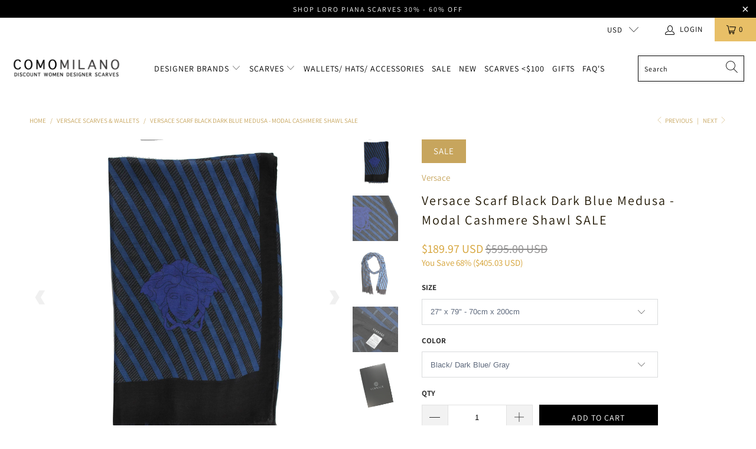

--- FILE ---
content_type: text/html; charset=utf-8
request_url: https://www.comomilano.com/collections/versace/products/versace-scarf-black-dark-blue-medusa-modal-cashmere-shawl-sale
body_size: 30455
content:


 <!DOCTYPE html>
<html lang="en"> <head> <meta charset="utf-8"> <meta http-equiv="cleartype" content="on"> <meta name="robots" content="index,follow"> <!-- Mobile Specific Metas --> <meta name="HandheldFriendly" content="True"> <meta name="MobileOptimized" content="320"> <meta name="viewport" content="width=device-width,initial-scale=1"> <meta name="theme-color" content="#ffffff"> <title>
      Versace Scarf Black Dark Blue Medusa - Modal Cashmere Shawl SALE - Como Milano</title> <link rel="preconnect dns-prefetch" href="https://fonts.shopifycdn.com" /> <link rel="preconnect dns-prefetch" href="https://cdn.shopify.com" /> <link rel="preconnect dns-prefetch" href="https://v.shopify.com" /> <link rel="preconnect dns-prefetch" href="https://cdn.shopifycloud.com" /> <link rel="stylesheet" href="https://cdnjs.cloudflare.com/ajax/libs/fancybox/3.5.6/jquery.fancybox.css"> <!-- Stylesheets for Turbo "6.0.7" --> <link href="//www.comomilano.com/cdn/shop/t/16/assets/styles.scss.css?v=8509418892591080851762475183" rel="stylesheet" type="text/css" media="all" /> <script>
      window.lazySizesConfig = window.lazySizesConfig || {};

      lazySizesConfig.expand = 300;
      lazySizesConfig.loadHidden = false;

      /*! lazysizes - v4.1.4 */
      !function(a,b){var c=b(a,a.document);a.lazySizes=c,"object"==typeof module&&module.exports&&(module.exports=c)}(window,function(a,b){"use strict";if(b.getElementsByClassName){var c,d,e=b.documentElement,f=a.Date,g=a.HTMLPictureElement,h="addEventListener",i="getAttribute",j=a[h],k=a.setTimeout,l=a.requestAnimationFrame||k,m=a.requestIdleCallback,n=/^picture$/i,o=["load","error","lazyincluded","_lazyloaded"],p={},q=Array.prototype.forEach,r=function(a,b){return p[b]||(p[b]=new RegExp("(\\s|^)"+b+"(\\s|$)")),p[b].test(a[i]("class")||"")&&p[b]},s=function(a,b){r(a,b)||a.setAttribute("class",(a[i]("class")||"").trim()+" "+b)},t=function(a,b){var c;(c=r(a,b))&&a.setAttribute("class",(a[i]("class")||"").replace(c," "))},u=function(a,b,c){var d=c?h:"removeEventListener";c&&u(a,b),o.forEach(function(c){a[d](c,b)})},v=function(a,d,e,f,g){var h=b.createEvent("Event");return e||(e={}),e.instance=c,h.initEvent(d,!f,!g),h.detail=e,a.dispatchEvent(h),h},w=function(b,c){var e;!g&&(e=a.picturefill||d.pf)?(c&&c.src&&!b[i]("srcset")&&b.setAttribute("srcset",c.src),e({reevaluate:!0,elements:[b]})):c&&c.src&&(b.src=c.src)},x=function(a,b){return(getComputedStyle(a,null)||{})[b]},y=function(a,b,c){for(c=c||a.offsetWidth;c<d.minSize&&b&&!a._lazysizesWidth;)c=b.offsetWidth,b=b.parentNode;return c},z=function(){var a,c,d=[],e=[],f=d,g=function(){var b=f;for(f=d.length?e:d,a=!0,c=!1;b.length;)b.shift()();a=!1},h=function(d,e){a&&!e?d.apply(this,arguments):(f.push(d),c||(c=!0,(b.hidden?k:l)(g)))};return h._lsFlush=g,h}(),A=function(a,b){return b?function(){z(a)}:function(){var b=this,c=arguments;z(function(){a.apply(b,c)})}},B=function(a){var b,c=0,e=d.throttleDelay,g=d.ricTimeout,h=function(){b=!1,c=f.now(),a()},i=m&&g>49?function(){m(h,{timeout:g}),g!==d.ricTimeout&&(g=d.ricTimeout)}:A(function(){k(h)},!0);return function(a){var d;(a=a===!0)&&(g=33),b||(b=!0,d=e-(f.now()-c),0>d&&(d=0),a||9>d?i():k(i,d))}},C=function(a){var b,c,d=99,e=function(){b=null,a()},g=function(){var a=f.now()-c;d>a?k(g,d-a):(m||e)(e)};return function(){c=f.now(),b||(b=k(g,d))}};!function(){var b,c={lazyClass:"lazyload",loadedClass:"lazyloaded",loadingClass:"lazyloading",preloadClass:"lazypreload",errorClass:"lazyerror",autosizesClass:"lazyautosizes",srcAttr:"data-src",srcsetAttr:"data-srcset",sizesAttr:"data-sizes",minSize:40,customMedia:{},init:!0,expFactor:1.5,hFac:.8,loadMode:2,loadHidden:!0,ricTimeout:0,throttleDelay:125};d=a.lazySizesConfig||a.lazysizesConfig||{};for(b in c)b in d||(d[b]=c[b]);a.lazySizesConfig=d,k(function(){d.init&&F()})}();var D=function(){var g,l,m,o,p,y,D,F,G,H,I,J,K,L,M=/^img$/i,N=/^iframe$/i,O="onscroll"in a&&!/(gle|ing)bot/.test(navigator.userAgent),P=0,Q=0,R=0,S=-1,T=function(a){R--,a&&a.target&&u(a.target,T),(!a||0>R||!a.target)&&(R=0)},U=function(a,c){var d,f=a,g="hidden"==x(b.body,"visibility")||"hidden"!=x(a.parentNode,"visibility")&&"hidden"!=x(a,"visibility");for(F-=c,I+=c,G-=c,H+=c;g&&(f=f.offsetParent)&&f!=b.body&&f!=e;)g=(x(f,"opacity")||1)>0,g&&"visible"!=x(f,"overflow")&&(d=f.getBoundingClientRect(),g=H>d.left&&G<d.right&&I>d.top-1&&F<d.bottom+1);return g},V=function(){var a,f,h,j,k,m,n,p,q,r=c.elements;if((o=d.loadMode)&&8>R&&(a=r.length)){f=0,S++,null==K&&("expand"in d||(d.expand=e.clientHeight>500&&e.clientWidth>500?500:370),J=d.expand,K=J*d.expFactor),K>Q&&1>R&&S>2&&o>2&&!b.hidden?(Q=K,S=0):Q=o>1&&S>1&&6>R?J:P;for(;a>f;f++)if(r[f]&&!r[f]._lazyRace)if(O)if((p=r[f][i]("data-expand"))&&(m=1*p)||(m=Q),q!==m&&(y=innerWidth+m*L,D=innerHeight+m,n=-1*m,q=m),h=r[f].getBoundingClientRect(),(I=h.bottom)>=n&&(F=h.top)<=D&&(H=h.right)>=n*L&&(G=h.left)<=y&&(I||H||G||F)&&(d.loadHidden||"hidden"!=x(r[f],"visibility"))&&(l&&3>R&&!p&&(3>o||4>S)||U(r[f],m))){if(ba(r[f]),k=!0,R>9)break}else!k&&l&&!j&&4>R&&4>S&&o>2&&(g[0]||d.preloadAfterLoad)&&(g[0]||!p&&(I||H||G||F||"auto"!=r[f][i](d.sizesAttr)))&&(j=g[0]||r[f]);else ba(r[f]);j&&!k&&ba(j)}},W=B(V),X=function(a){s(a.target,d.loadedClass),t(a.target,d.loadingClass),u(a.target,Z),v(a.target,"lazyloaded")},Y=A(X),Z=function(a){Y({target:a.target})},$=function(a,b){try{a.contentWindow.location.replace(b)}catch(c){a.src=b}},_=function(a){var b,c=a[i](d.srcsetAttr);(b=d.customMedia[a[i]("data-media")||a[i]("media")])&&a.setAttribute("media",b),c&&a.setAttribute("srcset",c)},aa=A(function(a,b,c,e,f){var g,h,j,l,o,p;(o=v(a,"lazybeforeunveil",b)).defaultPrevented||(e&&(c?s(a,d.autosizesClass):a.setAttribute("sizes",e)),h=a[i](d.srcsetAttr),g=a[i](d.srcAttr),f&&(j=a.parentNode,l=j&&n.test(j.nodeName||"")),p=b.firesLoad||"src"in a&&(h||g||l),o={target:a},p&&(u(a,T,!0),clearTimeout(m),m=k(T,2500),s(a,d.loadingClass),u(a,Z,!0)),l&&q.call(j.getElementsByTagName("source"),_),h?a.setAttribute("srcset",h):g&&!l&&(N.test(a.nodeName)?$(a,g):a.src=g),f&&(h||l)&&w(a,{src:g})),a._lazyRace&&delete a._lazyRace,t(a,d.lazyClass),z(function(){(!p||a.complete&&a.naturalWidth>1)&&(p?T(o):R--,X(o))},!0)}),ba=function(a){var b,c=M.test(a.nodeName),e=c&&(a[i](d.sizesAttr)||a[i]("sizes")),f="auto"==e;(!f&&l||!c||!a[i]("src")&&!a.srcset||a.complete||r(a,d.errorClass)||!r(a,d.lazyClass))&&(b=v(a,"lazyunveilread").detail,f&&E.updateElem(a,!0,a.offsetWidth),a._lazyRace=!0,R++,aa(a,b,f,e,c))},ca=function(){if(!l){if(f.now()-p<999)return void k(ca,999);var a=C(function(){d.loadMode=3,W()});l=!0,d.loadMode=3,W(),j("scroll",function(){3==d.loadMode&&(d.loadMode=2),a()},!0)}};return{_:function(){p=f.now(),c.elements=b.getElementsByClassName(d.lazyClass),g=b.getElementsByClassName(d.lazyClass+" "+d.preloadClass),L=d.hFac,j("scroll",W,!0),j("resize",W,!0),a.MutationObserver?new MutationObserver(W).observe(e,{childList:!0,subtree:!0,attributes:!0}):(e[h]("DOMNodeInserted",W,!0),e[h]("DOMAttrModified",W,!0),setInterval(W,999)),j("hashchange",W,!0),["focus","mouseover","click","load","transitionend","animationend","webkitAnimationEnd"].forEach(function(a){b[h](a,W,!0)}),/d$|^c/.test(b.readyState)?ca():(j("load",ca),b[h]("DOMContentLoaded",W),k(ca,2e4)),c.elements.length?(V(),z._lsFlush()):W()},checkElems:W,unveil:ba}}(),E=function(){var a,c=A(function(a,b,c,d){var e,f,g;if(a._lazysizesWidth=d,d+="px",a.setAttribute("sizes",d),n.test(b.nodeName||""))for(e=b.getElementsByTagName("source"),f=0,g=e.length;g>f;f++)e[f].setAttribute("sizes",d);c.detail.dataAttr||w(a,c.detail)}),e=function(a,b,d){var e,f=a.parentNode;f&&(d=y(a,f,d),e=v(a,"lazybeforesizes",{width:d,dataAttr:!!b}),e.defaultPrevented||(d=e.detail.width,d&&d!==a._lazysizesWidth&&c(a,f,e,d)))},f=function(){var b,c=a.length;if(c)for(b=0;c>b;b++)e(a[b])},g=C(f);return{_:function(){a=b.getElementsByClassName(d.autosizesClass),j("resize",g)},checkElems:g,updateElem:e}}(),F=function(){F.i||(F.i=!0,E._(),D._())};return c={cfg:d,autoSizer:E,loader:D,init:F,uP:w,aC:s,rC:t,hC:r,fire:v,gW:y,rAF:z}}});

      /*! lazysizes - v4.1.4 */
      !function(a,b){var c=function(){b(a.lazySizes),a.removeEventListener("lazyunveilread",c,!0)};b=b.bind(null,a,a.document),"object"==typeof module&&module.exports?b(require("lazysizes")):a.lazySizes?c():a.addEventListener("lazyunveilread",c,!0)}(window,function(a,b,c){"use strict";function d(){this.ratioElems=b.getElementsByClassName("lazyaspectratio"),this._setupEvents(),this.processImages()}if(a.addEventListener){var e,f,g,h=Array.prototype.forEach,i=/^picture$/i,j="data-aspectratio",k="img["+j+"]",l=function(b){return a.matchMedia?(l=function(a){return!a||(matchMedia(a)||{}).matches})(b):a.Modernizr&&Modernizr.mq?!b||Modernizr.mq(b):!b},m=c.aC,n=c.rC,o=c.cfg;d.prototype={_setupEvents:function(){var a=this,c=function(b){b.naturalWidth<36?a.addAspectRatio(b,!0):a.removeAspectRatio(b,!0)},d=function(){a.processImages()};b.addEventListener("load",function(a){a.target.getAttribute&&a.target.getAttribute(j)&&c(a.target)},!0),addEventListener("resize",function(){var b,d=function(){h.call(a.ratioElems,c)};return function(){clearTimeout(b),b=setTimeout(d,99)}}()),b.addEventListener("DOMContentLoaded",d),addEventListener("load",d)},processImages:function(a){var c,d;a||(a=b),c="length"in a&&!a.nodeName?a:a.querySelectorAll(k);for(d=0;d<c.length;d++)c[d].naturalWidth>36?this.removeAspectRatio(c[d]):this.addAspectRatio(c[d])},getSelectedRatio:function(a){var b,c,d,e,f,g=a.parentNode;if(g&&i.test(g.nodeName||""))for(d=g.getElementsByTagName("source"),b=0,c=d.length;c>b;b++)if(e=d[b].getAttribute("data-media")||d[b].getAttribute("media"),o.customMedia[e]&&(e=o.customMedia[e]),l(e)){f=d[b].getAttribute(j);break}return f||a.getAttribute(j)||""},parseRatio:function(){var a=/^\s*([+\d\.]+)(\s*[\/x]\s*([+\d\.]+))?\s*$/,b={};return function(c){var d;return!b[c]&&(d=c.match(a))&&(d[3]?b[c]=d[1]/d[3]:b[c]=1*d[1]),b[c]}}(),addAspectRatio:function(b,c){var d,e=b.offsetWidth,f=b.offsetHeight;return c||m(b,"lazyaspectratio"),36>e&&0>=f?void((e||f&&a.console)&&console.log("Define width or height of image, so we can calculate the other dimension")):(d=this.getSelectedRatio(b),d=this.parseRatio(d),void(d&&(e?b.style.height=e/d+"px":b.style.width=f*d+"px")))},removeAspectRatio:function(a){n(a,"lazyaspectratio"),a.style.height="",a.style.width="",a.removeAttribute(j)}},f=function(){g=a.jQuery||a.Zepto||a.shoestring||a.$,g&&g.fn&&!g.fn.imageRatio&&g.fn.filter&&g.fn.add&&g.fn.find?g.fn.imageRatio=function(){return e.processImages(this.find(k).add(this.filter(k))),this}:g=!1},f(),setTimeout(f),e=new d,a.imageRatio=e,"object"==typeof module&&module.exports?module.exports=e:"function"==typeof define&&define.amd&&define(e)}});

        /*! lazysizes - v4.1.5 */
        !function(a,b){var c=function(){b(a.lazySizes),a.removeEventListener("lazyunveilread",c,!0)};b=b.bind(null,a,a.document),"object"==typeof module&&module.exports?b(require("lazysizes")):a.lazySizes?c():a.addEventListener("lazyunveilread",c,!0)}(window,function(a,b,c){"use strict";if(a.addEventListener){var d=/\s+/g,e=/\s*\|\s+|\s+\|\s*/g,f=/^(.+?)(?:\s+\[\s*(.+?)\s*\])(?:\s+\[\s*(.+?)\s*\])?$/,g=/^\s*\(*\s*type\s*:\s*(.+?)\s*\)*\s*$/,h=/\(|\)|'/,i={contain:1,cover:1},j=function(a){var b=c.gW(a,a.parentNode);return(!a._lazysizesWidth||b>a._lazysizesWidth)&&(a._lazysizesWidth=b),a._lazysizesWidth},k=function(a){var b;return b=(getComputedStyle(a)||{getPropertyValue:function(){}}).getPropertyValue("background-size"),!i[b]&&i[a.style.backgroundSize]&&(b=a.style.backgroundSize),b},l=function(a,b){if(b){var c=b.match(g);c&&c[1]?a.setAttribute("type",c[1]):a.setAttribute("media",lazySizesConfig.customMedia[b]||b)}},m=function(a,c,g){var h=b.createElement("picture"),i=c.getAttribute(lazySizesConfig.sizesAttr),j=c.getAttribute("data-ratio"),k=c.getAttribute("data-optimumx");c._lazybgset&&c._lazybgset.parentNode==c&&c.removeChild(c._lazybgset),Object.defineProperty(g,"_lazybgset",{value:c,writable:!0}),Object.defineProperty(c,"_lazybgset",{value:h,writable:!0}),a=a.replace(d," ").split(e),h.style.display="none",g.className=lazySizesConfig.lazyClass,1!=a.length||i||(i="auto"),a.forEach(function(a){var c,d=b.createElement("source");i&&"auto"!=i&&d.setAttribute("sizes",i),(c=a.match(f))?(d.setAttribute(lazySizesConfig.srcsetAttr,c[1]),l(d,c[2]),l(d,c[3])):d.setAttribute(lazySizesConfig.srcsetAttr,a),h.appendChild(d)}),i&&(g.setAttribute(lazySizesConfig.sizesAttr,i),c.removeAttribute(lazySizesConfig.sizesAttr),c.removeAttribute("sizes")),k&&g.setAttribute("data-optimumx",k),j&&g.setAttribute("data-ratio",j),h.appendChild(g),c.appendChild(h)},n=function(a){if(a.target._lazybgset){var b=a.target,d=b._lazybgset,e=b.currentSrc||b.src;if(e){var f=c.fire(d,"bgsetproxy",{src:e,useSrc:h.test(e)?JSON.stringify(e):e});f.defaultPrevented||(d.style.backgroundImage="url("+f.detail.useSrc+")")}b._lazybgsetLoading&&(c.fire(d,"_lazyloaded",{},!1,!0),delete b._lazybgsetLoading)}};addEventListener("lazybeforeunveil",function(a){var d,e,f;!a.defaultPrevented&&(d=a.target.getAttribute("data-bgset"))&&(f=a.target,e=b.createElement("img"),e.alt="",e._lazybgsetLoading=!0,a.detail.firesLoad=!0,m(d,f,e),setTimeout(function(){c.loader.unveil(e),c.rAF(function(){c.fire(e,"_lazyloaded",{},!0,!0),e.complete&&n({target:e})})}))}),b.addEventListener("load",n,!0),a.addEventListener("lazybeforesizes",function(a){if(a.detail.instance==c&&a.target._lazybgset&&a.detail.dataAttr){var b=a.target._lazybgset,d=k(b);i[d]&&(a.target._lazysizesParentFit=d,c.rAF(function(){a.target.setAttribute("data-parent-fit",d),a.target._lazysizesParentFit&&delete a.target._lazysizesParentFit}))}},!0),b.documentElement.addEventListener("lazybeforesizes",function(a){!a.defaultPrevented&&a.target._lazybgset&&a.detail.instance==c&&(a.detail.width=j(a.target._lazybgset))})}});</script> <meta name="description" content="Versace Scarves | Luxury Wraps Versace SALE - Fall/ Winter: Genuine Versace scarf with a black / dark blue / gray medusa design, fancy cashmere/ modal shawl, short fringe, made in Italy. Genuine Versace women collection - women designer scarves.  Colors: Black/ Dark Blue/ Gray Fabrics: 90% Modal 10% Cashmere Size: 27&quot; " /> <link rel="shortcut icon" type="image/x-icon" href="//www.comomilano.com/cdn/shop/files/fav-como_180x180.png?v=1613162654"> <link rel="apple-touch-icon" href="//www.comomilano.com/cdn/shop/files/fav-como_180x180.png?v=1613162654"/> <link rel="apple-touch-icon" sizes="57x57" href="//www.comomilano.com/cdn/shop/files/fav-como_57x57.png?v=1613162654"/> <link rel="apple-touch-icon" sizes="60x60" href="//www.comomilano.com/cdn/shop/files/fav-como_60x60.png?v=1613162654"/> <link rel="apple-touch-icon" sizes="72x72" href="//www.comomilano.com/cdn/shop/files/fav-como_72x72.png?v=1613162654"/> <link rel="apple-touch-icon" sizes="76x76" href="//www.comomilano.com/cdn/shop/files/fav-como_76x76.png?v=1613162654"/> <link rel="apple-touch-icon" sizes="114x114" href="//www.comomilano.com/cdn/shop/files/fav-como_114x114.png?v=1613162654"/> <link rel="apple-touch-icon" sizes="180x180" href="//www.comomilano.com/cdn/shop/files/fav-como_180x180.png?v=1613162654"/> <link rel="apple-touch-icon" sizes="228x228" href="//www.comomilano.com/cdn/shop/files/fav-como_228x228.png?v=1613162654"/> <link rel="canonical" href="https://www.comomilano.com/products/versace-scarf-black-dark-blue-medusa-modal-cashmere-shawl-sale" /> <script>window.performance && window.performance.mark && window.performance.mark('shopify.content_for_header.start');</script><meta name="google-site-verification" content="Mvbqi2uAQxwHvQ3ZDE9hEvjcNeA5jwbZht-4fErnaHs">
<meta id="shopify-digital-wallet" name="shopify-digital-wallet" content="/664462/digital_wallets/dialog">
<meta name="shopify-checkout-api-token" content="cc431941276cd3550186a247f9f5ae63">
<meta id="in-context-paypal-metadata" data-shop-id="664462" data-venmo-supported="true" data-environment="production" data-locale="en_US" data-paypal-v4="true" data-currency="USD">
<link rel="alternate" hreflang="x-default" href="https://www.comomilano.com/products/versace-scarf-black-dark-blue-medusa-modal-cashmere-shawl-sale">
<link rel="alternate" hreflang="en" href="https://www.comomilano.com/products/versace-scarf-black-dark-blue-medusa-modal-cashmere-shawl-sale">
<link rel="alternate" hreflang="en-CA" href="https://www.comomilano.com/en-ca/products/versace-scarf-black-dark-blue-medusa-modal-cashmere-shawl-sale">
<link rel="alternate" type="application/json+oembed" href="https://www.comomilano.com/products/versace-scarf-black-dark-blue-medusa-modal-cashmere-shawl-sale.oembed">
<script async="async" src="/checkouts/internal/preloads.js?locale=en-US"></script>
<script id="shopify-features" type="application/json">{"accessToken":"cc431941276cd3550186a247f9f5ae63","betas":["rich-media-storefront-analytics"],"domain":"www.comomilano.com","predictiveSearch":true,"shopId":664462,"locale":"en"}</script>
<script>var Shopify = Shopify || {};
Shopify.shop = "comomilano.myshopify.com";
Shopify.locale = "en";
Shopify.currency = {"active":"USD","rate":"1.0"};
Shopify.country = "US";
Shopify.theme = {"name":"OOTS Support","id":115195379880,"schema_name":"Turbo","schema_version":"6.0.7","theme_store_id":null,"role":"main"};
Shopify.theme.handle = "null";
Shopify.theme.style = {"id":null,"handle":null};
Shopify.cdnHost = "www.comomilano.com/cdn";
Shopify.routes = Shopify.routes || {};
Shopify.routes.root = "/";</script>
<script type="module">!function(o){(o.Shopify=o.Shopify||{}).modules=!0}(window);</script>
<script>!function(o){function n(){var o=[];function n(){o.push(Array.prototype.slice.apply(arguments))}return n.q=o,n}var t=o.Shopify=o.Shopify||{};t.loadFeatures=n(),t.autoloadFeatures=n()}(window);</script>
<script id="shop-js-analytics" type="application/json">{"pageType":"product"}</script>
<script defer="defer" async type="module" src="//www.comomilano.com/cdn/shopifycloud/shop-js/modules/v2/client.init-shop-cart-sync_C5BV16lS.en.esm.js"></script>
<script defer="defer" async type="module" src="//www.comomilano.com/cdn/shopifycloud/shop-js/modules/v2/chunk.common_CygWptCX.esm.js"></script>
<script type="module">
  await import("//www.comomilano.com/cdn/shopifycloud/shop-js/modules/v2/client.init-shop-cart-sync_C5BV16lS.en.esm.js");
await import("//www.comomilano.com/cdn/shopifycloud/shop-js/modules/v2/chunk.common_CygWptCX.esm.js");

  window.Shopify.SignInWithShop?.initShopCartSync?.({"fedCMEnabled":true,"windoidEnabled":true});

</script>
<script>(function() {
  var isLoaded = false;
  function asyncLoad() {
    if (isLoaded) return;
    isLoaded = true;
    var urls = ["https:\/\/ecommplugins-scripts.trustpilot.com\/v2.1\/js\/header.min.js?settings=eyJrZXkiOiJkSDBwV3dQU3N5NzZxR1htIn0=\u0026shop=comomilano.myshopify.com","https:\/\/ecommplugins-trustboxsettings.trustpilot.com\/comomilano.myshopify.com.js?settings=1595302599786\u0026shop=comomilano.myshopify.com","https:\/\/sf.bayengage.com\/sf.js?t=110b271626bf\u0026v=1646033698\u0026shop=comomilano.myshopify.com","https:\/\/cdn.nfcube.com\/instafeed-747bf6947fc3b16ffee6bad8f3809473.js?shop=comomilano.myshopify.com"];
    for (var i = 0; i <urls.length; i++) {
      var s = document.createElement('script');
      s.type = 'text/javascript';
      s.async = true;
      s.src = urls[i];
      var x = document.getElementsByTagName('script')[0];
      x.parentNode.insertBefore(s, x);
    }
  };
  if(window.attachEvent) {
    window.attachEvent('onload', asyncLoad);
  } else {
    window.addEventListener('load', asyncLoad, false);
  }
})();</script>
<script id="__st">var __st={"a":664462,"offset":-18000,"reqid":"66926009-e7e0-4cdc-86bb-8d255b4bddaa-1768853080","pageurl":"www.comomilano.com\/collections\/versace\/products\/versace-scarf-black-dark-blue-medusa-modal-cashmere-shawl-sale","u":"f4fffa5fbd41","p":"product","rtyp":"product","rid":7787799150850};</script>
<script>window.ShopifyPaypalV4VisibilityTracking = true;</script>
<script id="captcha-bootstrap">!function(){'use strict';const t='contact',e='account',n='new_comment',o=[[t,t],['blogs',n],['comments',n],[t,'customer']],c=[[e,'customer_login'],[e,'guest_login'],[e,'recover_customer_password'],[e,'create_customer']],r=t=>t.map((([t,e])=>`form[action*='/${t}']:not([data-nocaptcha='true']) input[name='form_type'][value='${e}']`)).join(','),a=t=>()=>t?[...document.querySelectorAll(t)].map((t=>t.form)):[];function s(){const t=[...o],e=r(t);return a(e)}const i='password',u='form_key',d=['recaptcha-v3-token','g-recaptcha-response','h-captcha-response',i],f=()=>{try{return window.sessionStorage}catch{return}},m='__shopify_v',_=t=>t.elements[u];function p(t,e,n=!1){try{const o=window.sessionStorage,c=JSON.parse(o.getItem(e)),{data:r}=function(t){const{data:e,action:n}=t;return t[m]||n?{data:e,action:n}:{data:t,action:n}}(c);for(const[e,n]of Object.entries(r))t.elements[e]&&(t.elements[e].value=n);n&&o.removeItem(e)}catch(o){console.error('form repopulation failed',{error:o})}}const l='form_type',E='cptcha';function T(t){t.dataset[E]=!0}const w=window,h=w.document,L='Shopify',v='ce_forms',y='captcha';let A=!1;((t,e)=>{const n=(g='f06e6c50-85a8-45c8-87d0-21a2b65856fe',I='https://cdn.shopify.com/shopifycloud/storefront-forms-hcaptcha/ce_storefront_forms_captcha_hcaptcha.v1.5.2.iife.js',D={infoText:'Protected by hCaptcha',privacyText:'Privacy',termsText:'Terms'},(t,e,n)=>{const o=w[L][v],c=o.bindForm;if(c)return c(t,g,e,D).then(n);var r;o.q.push([[t,g,e,D],n]),r=I,A||(h.body.append(Object.assign(h.createElement('script'),{id:'captcha-provider',async:!0,src:r})),A=!0)});var g,I,D;w[L]=w[L]||{},w[L][v]=w[L][v]||{},w[L][v].q=[],w[L][y]=w[L][y]||{},w[L][y].protect=function(t,e){n(t,void 0,e),T(t)},Object.freeze(w[L][y]),function(t,e,n,w,h,L){const[v,y,A,g]=function(t,e,n){const i=e?o:[],u=t?c:[],d=[...i,...u],f=r(d),m=r(i),_=r(d.filter((([t,e])=>n.includes(e))));return[a(f),a(m),a(_),s()]}(w,h,L),I=t=>{const e=t.target;return e instanceof HTMLFormElement?e:e&&e.form},D=t=>v().includes(t);t.addEventListener('submit',(t=>{const e=I(t);if(!e)return;const n=D(e)&&!e.dataset.hcaptchaBound&&!e.dataset.recaptchaBound,o=_(e),c=g().includes(e)&&(!o||!o.value);(n||c)&&t.preventDefault(),c&&!n&&(function(t){try{if(!f())return;!function(t){const e=f();if(!e)return;const n=_(t);if(!n)return;const o=n.value;o&&e.removeItem(o)}(t);const e=Array.from(Array(32),(()=>Math.random().toString(36)[2])).join('');!function(t,e){_(t)||t.append(Object.assign(document.createElement('input'),{type:'hidden',name:u})),t.elements[u].value=e}(t,e),function(t,e){const n=f();if(!n)return;const o=[...t.querySelectorAll(`input[type='${i}']`)].map((({name:t})=>t)),c=[...d,...o],r={};for(const[a,s]of new FormData(t).entries())c.includes(a)||(r[a]=s);n.setItem(e,JSON.stringify({[m]:1,action:t.action,data:r}))}(t,e)}catch(e){console.error('failed to persist form',e)}}(e),e.submit())}));const S=(t,e)=>{t&&!t.dataset[E]&&(n(t,e.some((e=>e===t))),T(t))};for(const o of['focusin','change'])t.addEventListener(o,(t=>{const e=I(t);D(e)&&S(e,y())}));const B=e.get('form_key'),M=e.get(l),P=B&&M;t.addEventListener('DOMContentLoaded',(()=>{const t=y();if(P)for(const e of t)e.elements[l].value===M&&p(e,B);[...new Set([...A(),...v().filter((t=>'true'===t.dataset.shopifyCaptcha))])].forEach((e=>S(e,t)))}))}(h,new URLSearchParams(w.location.search),n,t,e,['guest_login'])})(!0,!0)}();</script>
<script integrity="sha256-4kQ18oKyAcykRKYeNunJcIwy7WH5gtpwJnB7kiuLZ1E=" data-source-attribution="shopify.loadfeatures" defer="defer" src="//www.comomilano.com/cdn/shopifycloud/storefront/assets/storefront/load_feature-a0a9edcb.js" crossorigin="anonymous"></script>
<script data-source-attribution="shopify.dynamic_checkout.dynamic.init">var Shopify=Shopify||{};Shopify.PaymentButton=Shopify.PaymentButton||{isStorefrontPortableWallets:!0,init:function(){window.Shopify.PaymentButton.init=function(){};var t=document.createElement("script");t.src="https://www.comomilano.com/cdn/shopifycloud/portable-wallets/latest/portable-wallets.en.js",t.type="module",document.head.appendChild(t)}};
</script>
<script data-source-attribution="shopify.dynamic_checkout.buyer_consent">
  function portableWalletsHideBuyerConsent(e){var t=document.getElementById("shopify-buyer-consent"),n=document.getElementById("shopify-subscription-policy-button");t&&n&&(t.classList.add("hidden"),t.setAttribute("aria-hidden","true"),n.removeEventListener("click",e))}function portableWalletsShowBuyerConsent(e){var t=document.getElementById("shopify-buyer-consent"),n=document.getElementById("shopify-subscription-policy-button");t&&n&&(t.classList.remove("hidden"),t.removeAttribute("aria-hidden"),n.addEventListener("click",e))}window.Shopify?.PaymentButton&&(window.Shopify.PaymentButton.hideBuyerConsent=portableWalletsHideBuyerConsent,window.Shopify.PaymentButton.showBuyerConsent=portableWalletsShowBuyerConsent);
</script>
<script data-source-attribution="shopify.dynamic_checkout.cart.bootstrap">document.addEventListener("DOMContentLoaded",(function(){function t(){return document.querySelector("shopify-accelerated-checkout-cart, shopify-accelerated-checkout")}if(t())Shopify.PaymentButton.init();else{new MutationObserver((function(e,n){t()&&(Shopify.PaymentButton.init(),n.disconnect())})).observe(document.body,{childList:!0,subtree:!0})}}));
</script>
<link id="shopify-accelerated-checkout-styles" rel="stylesheet" media="screen" href="https://www.comomilano.com/cdn/shopifycloud/portable-wallets/latest/accelerated-checkout-backwards-compat.css" crossorigin="anonymous">
<style id="shopify-accelerated-checkout-cart">
        #shopify-buyer-consent {
  margin-top: 1em;
  display: inline-block;
  width: 100%;
}

#shopify-buyer-consent.hidden {
  display: none;
}

#shopify-subscription-policy-button {
  background: none;
  border: none;
  padding: 0;
  text-decoration: underline;
  font-size: inherit;
  cursor: pointer;
}

#shopify-subscription-policy-button::before {
  box-shadow: none;
}

      </style>

<script>window.performance && window.performance.mark && window.performance.mark('shopify.content_for_header.end');</script>

    

<meta name="author" content="Como Milano">
<meta property="og:url" content="https://www.comomilano.com/products/versace-scarf-black-dark-blue-medusa-modal-cashmere-shawl-sale">
<meta property="og:site_name" content="Como Milano"> <meta property="og:type" content="product"> <meta property="og:title" content="Versace Scarf Black Dark Blue Medusa  - Modal Cashmere Shawl SALE"> <meta property="og:image" content="https://www.comomilano.com/cdn/shop/products/versace-scarf-220680gyblmedusa4_2990370e-08b7-4a45-9f07-5c866680bf24_600x.jpg?v=1661646144"> <meta property="og:image:secure_url" content="https://www.comomilano.com/cdn/shop/products/versace-scarf-220680gyblmedusa4_2990370e-08b7-4a45-9f07-5c866680bf24_600x.jpg?v=1661646144"> <meta property="og:image:width" content="1800"> <meta property="og:image:height" content="1800"> <meta property="og:image" content="https://www.comomilano.com/cdn/shop/products/versace-scarf-220681pi6bk_d1c78079-2f01-4667-ba4c-dc42c1ad6f31_600x.jpg?v=1661646145"> <meta property="og:image:secure_url" content="https://www.comomilano.com/cdn/shop/products/versace-scarf-220681pi6bk_d1c78079-2f01-4667-ba4c-dc42c1ad6f31_600x.jpg?v=1661646145"> <meta property="og:image:width" content="1800"> <meta property="og:image:height" content="1800"> <meta property="og:image" content="https://www.comomilano.com/cdn/shop/products/versace-scarf-220680gybl_eecd2c32-1611-4e39-9ddd-151d68a7ea08_600x.jpg?v=1661646145"> <meta property="og:image:secure_url" content="https://www.comomilano.com/cdn/shop/products/versace-scarf-220680gybl_eecd2c32-1611-4e39-9ddd-151d68a7ea08_600x.jpg?v=1661646145"> <meta property="og:image:width" content="1800"> <meta property="og:image:height" content="1800"> <meta property="product:price:amount" content="189.97"> <meta property="product:price:currency" content="USD"> <meta property="og:description" content="Versace Scarves | Luxury Wraps Versace SALE - Fall/ Winter: Genuine Versace scarf with a black / dark blue / gray medusa design, fancy cashmere/ modal shawl, short fringe, made in Italy. Genuine Versace women collection - women designer scarves.  Colors: Black/ Dark Blue/ Gray Fabrics: 90% Modal 10% Cashmere Size: 27&quot; "> <meta name="twitter:site" content="@comomilano">

<meta name="twitter:card" content="summary"> <meta name="twitter:title" content="Versace Scarf Black Dark Blue Medusa  - Modal Cashmere Shawl SALE"> <meta name="twitter:description" content="Versace Scarves | Luxury Wraps
Versace
SALE - Fall/ Winter: Genuine Versace scarf with a black / dark blue / gray medusa design, fancy cashmere/ modal shawl, short fringe, made in Italy. Genuine Versace women collection - women designer scarves. 

Colors: Black/ Dark Blue/ Gray
Fabrics: 90% Modal 10% Cashmere
Size: 27&quot; x 79&quot; - 70cm x 200cm
Origin: Made in Italy
Brand: Versace
Original Versace Gift Box Upon Request
Authentic/ Genuine
Product Code: vers-sc220680
"> <meta name="twitter:image" content="https://www.comomilano.com/cdn/shop/products/versace-scarf-220680gyblmedusa4_2990370e-08b7-4a45-9f07-5c866680bf24_240x.jpg?v=1661646144"> <meta name="twitter:image:width" content="240"> <meta name="twitter:image:height" content="240"> <meta name="twitter:image:alt" content="Versace Scarf Black Dark Blue Medusa  - Modal Cashmere Shawl"> <link rel="prev" href="/collections/versace/products/versace-scarf-brown-baroque-medusa-modal-cashmere-shawl-sale"> <link rel="next" href="/collections/versace/products/versace-scarf-black-gold-baroque-medusa-modal-cashmere-shawl"> <script type='text/javascript'>var jiltStorefrontParams = {"capture_email_on_add_to_cart":0,"platform":"shopify","popover_dismiss_message":"Your email and cart are saved so we can send you email reminders about this order.","shop_uuid":"9f624f3f-8220-46b1-ac3d-4c7299fc185a"};</script> <!-- pinterest --> <meta name="p:domain_verify" content="3f85872ed1c7035c2409fe398288c016"/> <!-- Global site tag (gtag.js) - Google Ads: 1015271445 -->
<script async src="https://www.googletagmanager.com/gtag/js?id=AW-1015271445"></script>
<script>
  window.dataLayer = window.dataLayer || [];
  function gtag(){dataLayer.push(arguments);}
  gtag('js', new Date());

  gtag('config', 'AW-1015271445');
</script>

    
<!-- BEGIN app block: shopify://apps/klaviyo-email-marketing-sms/blocks/klaviyo-onsite-embed/2632fe16-c075-4321-a88b-50b567f42507 -->












  <script async src="https://static.klaviyo.com/onsite/js/XGfeAC/klaviyo.js?company_id=XGfeAC"></script>
  <script>!function(){if(!window.klaviyo){window._klOnsite=window._klOnsite||[];try{window.klaviyo=new Proxy({},{get:function(n,i){return"push"===i?function(){var n;(n=window._klOnsite).push.apply(n,arguments)}:function(){for(var n=arguments.length,o=new Array(n),w=0;w<n;w++)o[w]=arguments[w];var t="function"==typeof o[o.length-1]?o.pop():void 0,e=new Promise((function(n){window._klOnsite.push([i].concat(o,[function(i){t&&t(i),n(i)}]))}));return e}}})}catch(n){window.klaviyo=window.klaviyo||[],window.klaviyo.push=function(){var n;(n=window._klOnsite).push.apply(n,arguments)}}}}();</script>

  
    <script id="viewed_product">
      if (item == null) {
        var _learnq = _learnq || [];

        var MetafieldReviews = null
        var MetafieldYotpoRating = null
        var MetafieldYotpoCount = null
        var MetafieldLooxRating = null
        var MetafieldLooxCount = null
        var okendoProduct = null
        var okendoProductReviewCount = null
        var okendoProductReviewAverageValue = null
        try {
          // The following fields are used for Customer Hub recently viewed in order to add reviews.
          // This information is not part of __kla_viewed. Instead, it is part of __kla_viewed_reviewed_items
          MetafieldReviews = {};
          MetafieldYotpoRating = null
          MetafieldYotpoCount = null
          MetafieldLooxRating = null
          MetafieldLooxCount = null

          okendoProduct = null
          // If the okendo metafield is not legacy, it will error, which then requires the new json formatted data
          if (okendoProduct && 'error' in okendoProduct) {
            okendoProduct = null
          }
          okendoProductReviewCount = okendoProduct ? okendoProduct.reviewCount : null
          okendoProductReviewAverageValue = okendoProduct ? okendoProduct.reviewAverageValue : null
        } catch (error) {
          console.error('Error in Klaviyo onsite reviews tracking:', error);
        }

        var item = {
          Name: "Versace Scarf Black Dark Blue Medusa  - Modal Cashmere Shawl SALE",
          ProductID: 7787799150850,
          Categories: ["Deals - Discount Women Designer Scarves","Designer Scarves","Luxury Shawls \u0026 Wraps","Versace Scarves \u0026 Wallets","Wool\/ Cashmere Scarves"],
          ImageURL: "https://www.comomilano.com/cdn/shop/products/versace-scarf-220680gyblmedusa4_2990370e-08b7-4a45-9f07-5c866680bf24_grande.jpg?v=1661646144",
          URL: "https://www.comomilano.com/products/versace-scarf-black-dark-blue-medusa-modal-cashmere-shawl-sale",
          Brand: "Versace",
          Price: "$189.97 USD",
          Value: "189.97",
          CompareAtPrice: "$595.00 USD"
        };
        _learnq.push(['track', 'Viewed Product', item]);
        _learnq.push(['trackViewedItem', {
          Title: item.Name,
          ItemId: item.ProductID,
          Categories: item.Categories,
          ImageUrl: item.ImageURL,
          Url: item.URL,
          Metadata: {
            Brand: item.Brand,
            Price: item.Price,
            Value: item.Value,
            CompareAtPrice: item.CompareAtPrice
          },
          metafields:{
            reviews: MetafieldReviews,
            yotpo:{
              rating: MetafieldYotpoRating,
              count: MetafieldYotpoCount,
            },
            loox:{
              rating: MetafieldLooxRating,
              count: MetafieldLooxCount,
            },
            okendo: {
              rating: okendoProductReviewAverageValue,
              count: okendoProductReviewCount,
            }
          }
        }]);
      }
    </script>
  




  <script>
    window.klaviyoReviewsProductDesignMode = false
  </script>







<!-- END app block --><link href="https://monorail-edge.shopifysvc.com" rel="dns-prefetch">
<script>(function(){if ("sendBeacon" in navigator && "performance" in window) {try {var session_token_from_headers = performance.getEntriesByType('navigation')[0].serverTiming.find(x => x.name == '_s').description;} catch {var session_token_from_headers = undefined;}var session_cookie_matches = document.cookie.match(/_shopify_s=([^;]*)/);var session_token_from_cookie = session_cookie_matches && session_cookie_matches.length === 2 ? session_cookie_matches[1] : "";var session_token = session_token_from_headers || session_token_from_cookie || "";function handle_abandonment_event(e) {var entries = performance.getEntries().filter(function(entry) {return /monorail-edge.shopifysvc.com/.test(entry.name);});if (!window.abandonment_tracked && entries.length === 0) {window.abandonment_tracked = true;var currentMs = Date.now();var navigation_start = performance.timing.navigationStart;var payload = {shop_id: 664462,url: window.location.href,navigation_start,duration: currentMs - navigation_start,session_token,page_type: "product"};window.navigator.sendBeacon("https://monorail-edge.shopifysvc.com/v1/produce", JSON.stringify({schema_id: "online_store_buyer_site_abandonment/1.1",payload: payload,metadata: {event_created_at_ms: currentMs,event_sent_at_ms: currentMs}}));}}window.addEventListener('pagehide', handle_abandonment_event);}}());</script>
<script id="web-pixels-manager-setup">(function e(e,d,r,n,o){if(void 0===o&&(o={}),!Boolean(null===(a=null===(i=window.Shopify)||void 0===i?void 0:i.analytics)||void 0===a?void 0:a.replayQueue)){var i,a;window.Shopify=window.Shopify||{};var t=window.Shopify;t.analytics=t.analytics||{};var s=t.analytics;s.replayQueue=[],s.publish=function(e,d,r){return s.replayQueue.push([e,d,r]),!0};try{self.performance.mark("wpm:start")}catch(e){}var l=function(){var e={modern:/Edge?\/(1{2}[4-9]|1[2-9]\d|[2-9]\d{2}|\d{4,})\.\d+(\.\d+|)|Firefox\/(1{2}[4-9]|1[2-9]\d|[2-9]\d{2}|\d{4,})\.\d+(\.\d+|)|Chrom(ium|e)\/(9{2}|\d{3,})\.\d+(\.\d+|)|(Maci|X1{2}).+ Version\/(15\.\d+|(1[6-9]|[2-9]\d|\d{3,})\.\d+)([,.]\d+|)( \(\w+\)|)( Mobile\/\w+|) Safari\/|Chrome.+OPR\/(9{2}|\d{3,})\.\d+\.\d+|(CPU[ +]OS|iPhone[ +]OS|CPU[ +]iPhone|CPU IPhone OS|CPU iPad OS)[ +]+(15[._]\d+|(1[6-9]|[2-9]\d|\d{3,})[._]\d+)([._]\d+|)|Android:?[ /-](13[3-9]|1[4-9]\d|[2-9]\d{2}|\d{4,})(\.\d+|)(\.\d+|)|Android.+Firefox\/(13[5-9]|1[4-9]\d|[2-9]\d{2}|\d{4,})\.\d+(\.\d+|)|Android.+Chrom(ium|e)\/(13[3-9]|1[4-9]\d|[2-9]\d{2}|\d{4,})\.\d+(\.\d+|)|SamsungBrowser\/([2-9]\d|\d{3,})\.\d+/,legacy:/Edge?\/(1[6-9]|[2-9]\d|\d{3,})\.\d+(\.\d+|)|Firefox\/(5[4-9]|[6-9]\d|\d{3,})\.\d+(\.\d+|)|Chrom(ium|e)\/(5[1-9]|[6-9]\d|\d{3,})\.\d+(\.\d+|)([\d.]+$|.*Safari\/(?![\d.]+ Edge\/[\d.]+$))|(Maci|X1{2}).+ Version\/(10\.\d+|(1[1-9]|[2-9]\d|\d{3,})\.\d+)([,.]\d+|)( \(\w+\)|)( Mobile\/\w+|) Safari\/|Chrome.+OPR\/(3[89]|[4-9]\d|\d{3,})\.\d+\.\d+|(CPU[ +]OS|iPhone[ +]OS|CPU[ +]iPhone|CPU IPhone OS|CPU iPad OS)[ +]+(10[._]\d+|(1[1-9]|[2-9]\d|\d{3,})[._]\d+)([._]\d+|)|Android:?[ /-](13[3-9]|1[4-9]\d|[2-9]\d{2}|\d{4,})(\.\d+|)(\.\d+|)|Mobile Safari.+OPR\/([89]\d|\d{3,})\.\d+\.\d+|Android.+Firefox\/(13[5-9]|1[4-9]\d|[2-9]\d{2}|\d{4,})\.\d+(\.\d+|)|Android.+Chrom(ium|e)\/(13[3-9]|1[4-9]\d|[2-9]\d{2}|\d{4,})\.\d+(\.\d+|)|Android.+(UC? ?Browser|UCWEB|U3)[ /]?(15\.([5-9]|\d{2,})|(1[6-9]|[2-9]\d|\d{3,})\.\d+)\.\d+|SamsungBrowser\/(5\.\d+|([6-9]|\d{2,})\.\d+)|Android.+MQ{2}Browser\/(14(\.(9|\d{2,})|)|(1[5-9]|[2-9]\d|\d{3,})(\.\d+|))(\.\d+|)|K[Aa][Ii]OS\/(3\.\d+|([4-9]|\d{2,})\.\d+)(\.\d+|)/},d=e.modern,r=e.legacy,n=navigator.userAgent;return n.match(d)?"modern":n.match(r)?"legacy":"unknown"}(),u="modern"===l?"modern":"legacy",c=(null!=n?n:{modern:"",legacy:""})[u],f=function(e){return[e.baseUrl,"/wpm","/b",e.hashVersion,"modern"===e.buildTarget?"m":"l",".js"].join("")}({baseUrl:d,hashVersion:r,buildTarget:u}),m=function(e){var d=e.version,r=e.bundleTarget,n=e.surface,o=e.pageUrl,i=e.monorailEndpoint;return{emit:function(e){var a=e.status,t=e.errorMsg,s=(new Date).getTime(),l=JSON.stringify({metadata:{event_sent_at_ms:s},events:[{schema_id:"web_pixels_manager_load/3.1",payload:{version:d,bundle_target:r,page_url:o,status:a,surface:n,error_msg:t},metadata:{event_created_at_ms:s}}]});if(!i)return console&&console.warn&&console.warn("[Web Pixels Manager] No Monorail endpoint provided, skipping logging."),!1;try{return self.navigator.sendBeacon.bind(self.navigator)(i,l)}catch(e){}var u=new XMLHttpRequest;try{return u.open("POST",i,!0),u.setRequestHeader("Content-Type","text/plain"),u.send(l),!0}catch(e){return console&&console.warn&&console.warn("[Web Pixels Manager] Got an unhandled error while logging to Monorail."),!1}}}}({version:r,bundleTarget:l,surface:e.surface,pageUrl:self.location.href,monorailEndpoint:e.monorailEndpoint});try{o.browserTarget=l,function(e){var d=e.src,r=e.async,n=void 0===r||r,o=e.onload,i=e.onerror,a=e.sri,t=e.scriptDataAttributes,s=void 0===t?{}:t,l=document.createElement("script"),u=document.querySelector("head"),c=document.querySelector("body");if(l.async=n,l.src=d,a&&(l.integrity=a,l.crossOrigin="anonymous"),s)for(var f in s)if(Object.prototype.hasOwnProperty.call(s,f))try{l.dataset[f]=s[f]}catch(e){}if(o&&l.addEventListener("load",o),i&&l.addEventListener("error",i),u)u.appendChild(l);else{if(!c)throw new Error("Did not find a head or body element to append the script");c.appendChild(l)}}({src:f,async:!0,onload:function(){if(!function(){var e,d;return Boolean(null===(d=null===(e=window.Shopify)||void 0===e?void 0:e.analytics)||void 0===d?void 0:d.initialized)}()){var d=window.webPixelsManager.init(e)||void 0;if(d){var r=window.Shopify.analytics;r.replayQueue.forEach((function(e){var r=e[0],n=e[1],o=e[2];d.publishCustomEvent(r,n,o)})),r.replayQueue=[],r.publish=d.publishCustomEvent,r.visitor=d.visitor,r.initialized=!0}}},onerror:function(){return m.emit({status:"failed",errorMsg:"".concat(f," has failed to load")})},sri:function(e){var d=/^sha384-[A-Za-z0-9+/=]+$/;return"string"==typeof e&&d.test(e)}(c)?c:"",scriptDataAttributes:o}),m.emit({status:"loading"})}catch(e){m.emit({status:"failed",errorMsg:(null==e?void 0:e.message)||"Unknown error"})}}})({shopId: 664462,storefrontBaseUrl: "https://www.comomilano.com",extensionsBaseUrl: "https://extensions.shopifycdn.com/cdn/shopifycloud/web-pixels-manager",monorailEndpoint: "https://monorail-edge.shopifysvc.com/unstable/produce_batch",surface: "storefront-renderer",enabledBetaFlags: ["2dca8a86"],webPixelsConfigList: [{"id":"1446510850","configuration":"{\"accountID\":\"XGfeAC\",\"webPixelConfig\":\"eyJlbmFibGVBZGRlZFRvQ2FydEV2ZW50cyI6IHRydWV9\"}","eventPayloadVersion":"v1","runtimeContext":"STRICT","scriptVersion":"524f6c1ee37bacdca7657a665bdca589","type":"APP","apiClientId":123074,"privacyPurposes":["ANALYTICS","MARKETING"],"dataSharingAdjustments":{"protectedCustomerApprovalScopes":["read_customer_address","read_customer_email","read_customer_name","read_customer_personal_data","read_customer_phone"]}},{"id":"493715714","configuration":"{\"config\":\"{\\\"pixel_id\\\":\\\"G-KCXWHL8QFX\\\",\\\"target_country\\\":\\\"US\\\",\\\"gtag_events\\\":[{\\\"type\\\":\\\"begin_checkout\\\",\\\"action_label\\\":\\\"G-KCXWHL8QFX\\\"},{\\\"type\\\":\\\"search\\\",\\\"action_label\\\":\\\"G-KCXWHL8QFX\\\"},{\\\"type\\\":\\\"view_item\\\",\\\"action_label\\\":[\\\"G-KCXWHL8QFX\\\",\\\"MC-54G2QL7T2C\\\"]},{\\\"type\\\":\\\"purchase\\\",\\\"action_label\\\":[\\\"G-KCXWHL8QFX\\\",\\\"MC-54G2QL7T2C\\\"]},{\\\"type\\\":\\\"page_view\\\",\\\"action_label\\\":[\\\"G-KCXWHL8QFX\\\",\\\"MC-54G2QL7T2C\\\"]},{\\\"type\\\":\\\"add_payment_info\\\",\\\"action_label\\\":\\\"G-KCXWHL8QFX\\\"},{\\\"type\\\":\\\"add_to_cart\\\",\\\"action_label\\\":\\\"G-KCXWHL8QFX\\\"}],\\\"enable_monitoring_mode\\\":false}\"}","eventPayloadVersion":"v1","runtimeContext":"OPEN","scriptVersion":"b2a88bafab3e21179ed38636efcd8a93","type":"APP","apiClientId":1780363,"privacyPurposes":[],"dataSharingAdjustments":{"protectedCustomerApprovalScopes":["read_customer_address","read_customer_email","read_customer_name","read_customer_personal_data","read_customer_phone"]}},{"id":"116490498","configuration":"{\"tagID\":\"2614133421499\"}","eventPayloadVersion":"v1","runtimeContext":"STRICT","scriptVersion":"18031546ee651571ed29edbe71a3550b","type":"APP","apiClientId":3009811,"privacyPurposes":["ANALYTICS","MARKETING","SALE_OF_DATA"],"dataSharingAdjustments":{"protectedCustomerApprovalScopes":["read_customer_address","read_customer_email","read_customer_name","read_customer_personal_data","read_customer_phone"]}},{"id":"65798402","eventPayloadVersion":"v1","runtimeContext":"LAX","scriptVersion":"1","type":"CUSTOM","privacyPurposes":["MARKETING"],"name":"Meta pixel (migrated)"},{"id":"shopify-app-pixel","configuration":"{}","eventPayloadVersion":"v1","runtimeContext":"STRICT","scriptVersion":"0450","apiClientId":"shopify-pixel","type":"APP","privacyPurposes":["ANALYTICS","MARKETING"]},{"id":"shopify-custom-pixel","eventPayloadVersion":"v1","runtimeContext":"LAX","scriptVersion":"0450","apiClientId":"shopify-pixel","type":"CUSTOM","privacyPurposes":["ANALYTICS","MARKETING"]}],isMerchantRequest: false,initData: {"shop":{"name":"Como Milano","paymentSettings":{"currencyCode":"USD"},"myshopifyDomain":"comomilano.myshopify.com","countryCode":"US","storefrontUrl":"https:\/\/www.comomilano.com"},"customer":null,"cart":null,"checkout":null,"productVariants":[{"price":{"amount":189.97,"currencyCode":"USD"},"product":{"title":"Versace Scarf Black Dark Blue Medusa  - Modal Cashmere Shawl SALE","vendor":"Versace","id":"7787799150850","untranslatedTitle":"Versace Scarf Black Dark Blue Medusa  - Modal Cashmere Shawl SALE","url":"\/products\/versace-scarf-black-dark-blue-medusa-modal-cashmere-shawl-sale","type":"scarves"},"id":"43147065393410","image":{"src":"\/\/www.comomilano.com\/cdn\/shop\/products\/versace-scarf-220680gyblmedusa4_2990370e-08b7-4a45-9f07-5c866680bf24.jpg?v=1661646144"},"sku":"vers-sc220680","title":"27\" x 79\" - 70cm x 200cm \/ Black\/ Dark Blue\/ Gray","untranslatedTitle":"27\" x 79\" - 70cm x 200cm \/ Black\/ Dark Blue\/ Gray"}],"purchasingCompany":null},},"https://www.comomilano.com/cdn","fcfee988w5aeb613cpc8e4bc33m6693e112",{"modern":"","legacy":""},{"shopId":"664462","storefrontBaseUrl":"https:\/\/www.comomilano.com","extensionBaseUrl":"https:\/\/extensions.shopifycdn.com\/cdn\/shopifycloud\/web-pixels-manager","surface":"storefront-renderer","enabledBetaFlags":"[\"2dca8a86\"]","isMerchantRequest":"false","hashVersion":"fcfee988w5aeb613cpc8e4bc33m6693e112","publish":"custom","events":"[[\"page_viewed\",{}],[\"product_viewed\",{\"productVariant\":{\"price\":{\"amount\":189.97,\"currencyCode\":\"USD\"},\"product\":{\"title\":\"Versace Scarf Black Dark Blue Medusa  - Modal Cashmere Shawl SALE\",\"vendor\":\"Versace\",\"id\":\"7787799150850\",\"untranslatedTitle\":\"Versace Scarf Black Dark Blue Medusa  - Modal Cashmere Shawl SALE\",\"url\":\"\/products\/versace-scarf-black-dark-blue-medusa-modal-cashmere-shawl-sale\",\"type\":\"scarves\"},\"id\":\"43147065393410\",\"image\":{\"src\":\"\/\/www.comomilano.com\/cdn\/shop\/products\/versace-scarf-220680gyblmedusa4_2990370e-08b7-4a45-9f07-5c866680bf24.jpg?v=1661646144\"},\"sku\":\"vers-sc220680\",\"title\":\"27\\\" x 79\\\" - 70cm x 200cm \/ Black\/ Dark Blue\/ Gray\",\"untranslatedTitle\":\"27\\\" x 79\\\" - 70cm x 200cm \/ Black\/ Dark Blue\/ Gray\"}}]]"});</script><script>
  window.ShopifyAnalytics = window.ShopifyAnalytics || {};
  window.ShopifyAnalytics.meta = window.ShopifyAnalytics.meta || {};
  window.ShopifyAnalytics.meta.currency = 'USD';
  var meta = {"product":{"id":7787799150850,"gid":"gid:\/\/shopify\/Product\/7787799150850","vendor":"Versace","type":"scarves","handle":"versace-scarf-black-dark-blue-medusa-modal-cashmere-shawl-sale","variants":[{"id":43147065393410,"price":18997,"name":"Versace Scarf Black Dark Blue Medusa  - Modal Cashmere Shawl SALE - 27\" x 79\" - 70cm x 200cm \/ Black\/ Dark Blue\/ Gray","public_title":"27\" x 79\" - 70cm x 200cm \/ Black\/ Dark Blue\/ Gray","sku":"vers-sc220680"}],"remote":false},"page":{"pageType":"product","resourceType":"product","resourceId":7787799150850,"requestId":"66926009-e7e0-4cdc-86bb-8d255b4bddaa-1768853080"}};
  for (var attr in meta) {
    window.ShopifyAnalytics.meta[attr] = meta[attr];
  }
</script>
<script class="analytics">
  (function () {
    var customDocumentWrite = function(content) {
      var jquery = null;

      if (window.jQuery) {
        jquery = window.jQuery;
      } else if (window.Checkout && window.Checkout.$) {
        jquery = window.Checkout.$;
      }

      if (jquery) {
        jquery('body').append(content);
      }
    };

    var hasLoggedConversion = function(token) {
      if (token) {
        return document.cookie.indexOf('loggedConversion=' + token) !== -1;
      }
      return false;
    }

    var setCookieIfConversion = function(token) {
      if (token) {
        var twoMonthsFromNow = new Date(Date.now());
        twoMonthsFromNow.setMonth(twoMonthsFromNow.getMonth() + 2);

        document.cookie = 'loggedConversion=' + token + '; expires=' + twoMonthsFromNow;
      }
    }

    var trekkie = window.ShopifyAnalytics.lib = window.trekkie = window.trekkie || [];
    if (trekkie.integrations) {
      return;
    }
    trekkie.methods = [
      'identify',
      'page',
      'ready',
      'track',
      'trackForm',
      'trackLink'
    ];
    trekkie.factory = function(method) {
      return function() {
        var args = Array.prototype.slice.call(arguments);
        args.unshift(method);
        trekkie.push(args);
        return trekkie;
      };
    };
    for (var i = 0; i < trekkie.methods.length; i++) {
      var key = trekkie.methods[i];
      trekkie[key] = trekkie.factory(key);
    }
    trekkie.load = function(config) {
      trekkie.config = config || {};
      trekkie.config.initialDocumentCookie = document.cookie;
      var first = document.getElementsByTagName('script')[0];
      var script = document.createElement('script');
      script.type = 'text/javascript';
      script.onerror = function(e) {
        var scriptFallback = document.createElement('script');
        scriptFallback.type = 'text/javascript';
        scriptFallback.onerror = function(error) {
                var Monorail = {
      produce: function produce(monorailDomain, schemaId, payload) {
        var currentMs = new Date().getTime();
        var event = {
          schema_id: schemaId,
          payload: payload,
          metadata: {
            event_created_at_ms: currentMs,
            event_sent_at_ms: currentMs
          }
        };
        return Monorail.sendRequest("https://" + monorailDomain + "/v1/produce", JSON.stringify(event));
      },
      sendRequest: function sendRequest(endpointUrl, payload) {
        // Try the sendBeacon API
        if (window && window.navigator && typeof window.navigator.sendBeacon === 'function' && typeof window.Blob === 'function' && !Monorail.isIos12()) {
          var blobData = new window.Blob([payload], {
            type: 'text/plain'
          });

          if (window.navigator.sendBeacon(endpointUrl, blobData)) {
            return true;
          } // sendBeacon was not successful

        } // XHR beacon

        var xhr = new XMLHttpRequest();

        try {
          xhr.open('POST', endpointUrl);
          xhr.setRequestHeader('Content-Type', 'text/plain');
          xhr.send(payload);
        } catch (e) {
          console.log(e);
        }

        return false;
      },
      isIos12: function isIos12() {
        return window.navigator.userAgent.lastIndexOf('iPhone; CPU iPhone OS 12_') !== -1 || window.navigator.userAgent.lastIndexOf('iPad; CPU OS 12_') !== -1;
      }
    };
    Monorail.produce('monorail-edge.shopifysvc.com',
      'trekkie_storefront_load_errors/1.1',
      {shop_id: 664462,
      theme_id: 115195379880,
      app_name: "storefront",
      context_url: window.location.href,
      source_url: "//www.comomilano.com/cdn/s/trekkie.storefront.cd680fe47e6c39ca5d5df5f0a32d569bc48c0f27.min.js"});

        };
        scriptFallback.async = true;
        scriptFallback.src = '//www.comomilano.com/cdn/s/trekkie.storefront.cd680fe47e6c39ca5d5df5f0a32d569bc48c0f27.min.js';
        first.parentNode.insertBefore(scriptFallback, first);
      };
      script.async = true;
      script.src = '//www.comomilano.com/cdn/s/trekkie.storefront.cd680fe47e6c39ca5d5df5f0a32d569bc48c0f27.min.js';
      first.parentNode.insertBefore(script, first);
    };
    trekkie.load(
      {"Trekkie":{"appName":"storefront","development":false,"defaultAttributes":{"shopId":664462,"isMerchantRequest":null,"themeId":115195379880,"themeCityHash":"6371400183530803562","contentLanguage":"en","currency":"USD","eventMetadataId":"1b005b6c-ced7-4d67-937b-d4cd832d68af"},"isServerSideCookieWritingEnabled":true,"monorailRegion":"shop_domain","enabledBetaFlags":["65f19447"]},"Session Attribution":{},"S2S":{"facebookCapiEnabled":false,"source":"trekkie-storefront-renderer","apiClientId":580111}}
    );

    var loaded = false;
    trekkie.ready(function() {
      if (loaded) return;
      loaded = true;

      window.ShopifyAnalytics.lib = window.trekkie;

      var originalDocumentWrite = document.write;
      document.write = customDocumentWrite;
      try { window.ShopifyAnalytics.merchantGoogleAnalytics.call(this); } catch(error) {};
      document.write = originalDocumentWrite;

      window.ShopifyAnalytics.lib.page(null,{"pageType":"product","resourceType":"product","resourceId":7787799150850,"requestId":"66926009-e7e0-4cdc-86bb-8d255b4bddaa-1768853080","shopifyEmitted":true});

      var match = window.location.pathname.match(/checkouts\/(.+)\/(thank_you|post_purchase)/)
      var token = match? match[1]: undefined;
      if (!hasLoggedConversion(token)) {
        setCookieIfConversion(token);
        window.ShopifyAnalytics.lib.track("Viewed Product",{"currency":"USD","variantId":43147065393410,"productId":7787799150850,"productGid":"gid:\/\/shopify\/Product\/7787799150850","name":"Versace Scarf Black Dark Blue Medusa  - Modal Cashmere Shawl SALE - 27\" x 79\" - 70cm x 200cm \/ Black\/ Dark Blue\/ Gray","price":"189.97","sku":"vers-sc220680","brand":"Versace","variant":"27\" x 79\" - 70cm x 200cm \/ Black\/ Dark Blue\/ Gray","category":"scarves","nonInteraction":true,"remote":false},undefined,undefined,{"shopifyEmitted":true});
      window.ShopifyAnalytics.lib.track("monorail:\/\/trekkie_storefront_viewed_product\/1.1",{"currency":"USD","variantId":43147065393410,"productId":7787799150850,"productGid":"gid:\/\/shopify\/Product\/7787799150850","name":"Versace Scarf Black Dark Blue Medusa  - Modal Cashmere Shawl SALE - 27\" x 79\" - 70cm x 200cm \/ Black\/ Dark Blue\/ Gray","price":"189.97","sku":"vers-sc220680","brand":"Versace","variant":"27\" x 79\" - 70cm x 200cm \/ Black\/ Dark Blue\/ Gray","category":"scarves","nonInteraction":true,"remote":false,"referer":"https:\/\/www.comomilano.com\/collections\/versace\/products\/versace-scarf-black-dark-blue-medusa-modal-cashmere-shawl-sale"});
      }
    });


        var eventsListenerScript = document.createElement('script');
        eventsListenerScript.async = true;
        eventsListenerScript.src = "//www.comomilano.com/cdn/shopifycloud/storefront/assets/shop_events_listener-3da45d37.js";
        document.getElementsByTagName('head')[0].appendChild(eventsListenerScript);

})();</script>
  <script>
  if (!window.ga || (window.ga && typeof window.ga !== 'function')) {
    window.ga = function ga() {
      (window.ga.q = window.ga.q || []).push(arguments);
      if (window.Shopify && window.Shopify.analytics && typeof window.Shopify.analytics.publish === 'function') {
        window.Shopify.analytics.publish("ga_stub_called", {}, {sendTo: "google_osp_migration"});
      }
      console.error("Shopify's Google Analytics stub called with:", Array.from(arguments), "\nSee https://help.shopify.com/manual/promoting-marketing/pixels/pixel-migration#google for more information.");
    };
    if (window.Shopify && window.Shopify.analytics && typeof window.Shopify.analytics.publish === 'function') {
      window.Shopify.analytics.publish("ga_stub_initialized", {}, {sendTo: "google_osp_migration"});
    }
  }
</script>
<script
  defer
  src="https://www.comomilano.com/cdn/shopifycloud/perf-kit/shopify-perf-kit-3.0.4.min.js"
  data-application="storefront-renderer"
  data-shop-id="664462"
  data-render-region="gcp-us-central1"
  data-page-type="product"
  data-theme-instance-id="115195379880"
  data-theme-name="Turbo"
  data-theme-version="6.0.7"
  data-monorail-region="shop_domain"
  data-resource-timing-sampling-rate="10"
  data-shs="true"
  data-shs-beacon="true"
  data-shs-export-with-fetch="true"
  data-shs-logs-sample-rate="1"
  data-shs-beacon-endpoint="https://www.comomilano.com/api/collect"
></script>
</head> <noscript> <style>
      .product_section .product_form,
      .product_gallery {
        opacity: 1;
      }

      .multi_select,
      form .select {
        display: block !important;
      }

      .image-element__wrap {
        display: none;
      }</style></noscript> <body class="product"
        data-money-format="${{amount}} USD
"
        data-shop-currency="USD"
        data-shop-url="https://www.comomilano.com"> <div id="shopify-section-header" class="shopify-section header-section">






<script type="application/ld+json">
  {
    "@context": "http://schema.org",
    "@type": "Organization",
    "name": "Como Milano",
    
      
      "logo": "https://www.comomilano.com/cdn/shop/files/logo-comomilano400x150_400x.png?v=1643652145",
    
    "sameAs": [
      "https://twitter.com/comomilano",
      "https://www.facebook.com/como.milano",
      "https://www.pinterest.com/comomilano",
      "https://www.instagram.com/comomilano/",
      "",
      "",
      "",
      ""
    ],
    "url": "https://www.comomilano.com"
  }
</script>



<header id="header" class="mobile_nav-fixed--true"> <div class="promo-banner"> <div class="promo-banner__content"> <p><a href="https://www.comomilano.com/collections/loro-piana" title="LORO PIANA SCARVES">SHOP LORO PIANA SCARVES 30% - 60% OFF</a></p></div> <div class="promo-banner__close"></div></div> <div class="top-bar"> <a class="mobile_nav dropdown_link" data-dropdown-rel="mobile_menu" data-no-instant="true"> <div> <span></span> <span></span> <span></span> <span></span></div> <span class="menu_title">Menu</span></a> <a href="/" title="Como Milano" class="mobile_logo logo"> <img src="//www.comomilano.com/cdn/shop/files/logo-comomilano2019a120_410x.png?v=1613162653" alt="Como Milano" class="lazyload" /></a> <div class="top-bar--right"> <a href="/search" class="icon-search dropdown_link" title="Search" data-dropdown-rel="search"></a> <div class="cart-container"> <a href="/cart" class="icon-cart mini_cart dropdown_link" title="Cart" data-no-instant> <span class="cart_count">0</span></a></div></div></div> <div class="dropdown_container center" data-dropdown="search"> <div class="dropdown"> <form action="/search" class="header_search_form"> <input type="hidden" name="type" value="product" /> <span class="icon-search search-submit"></span> <input type="text" name="q" placeholder="Search" autocapitalize="off" autocomplete="off" autocorrect="off" class="search-terms" /></form></div></div> <div class="dropdown_container" data-dropdown="mobile_menu"> <div class="dropdown"> <ul class="menu" id="mobile_menu"> <li data-mobile-dropdown-rel="designer-brands" class="sublink"> <a data-no-instant href="/pages/brands" class="parent-link--true">
            Designer Brands <span class="right icon-down-arrow"></span></a> <ul> <li><a href="/collections/agnona">Agnona</a></li> <li><a href="https://www.comomilano.com/collections/bally">Bally</a></li> <li><a href="https://www.comomilano.com/collections/borbonese">Borbonese</a></li> <li><a href="https://www.comomilano.com/collections/burberry-1">Burberry</a></li> <li><a href="/collections/louis-vuitton-1">Cartier</a></li> <li><a href="https://www.comomilano.com/collections/chopard">Chopard</a></li> <li><a href="/collections/christian-lacroix">Christian Lacroix</a></li> <li><a href="/collections/brunello-cucinelli">Brunello Cucinelli</a></li> <li><a href="/collections/christian-dior">Dior</a></li> <li><a href="/collections/dolce-gabbana">Dolce & Gabbana</a></li> <li><a href="/collections/elie-saab">Elie Saab</a></li> <li><a href="https://www.comomilano.com/collections/ermanno-scervino">Ermanno Scervino</a></li> <li><a href="/collections/etro">Etro</a></li> <li><a href="/collections/furla">Furla</a></li> <li><a href="/collections/givenchy">Givenchy</a></li> <li><a href="/collections/gucci">Gucci</a></li> <li><a href="/collections/kenzo">Kenzo</a></li> <li><a href="https://www.comomilano.com/collections/kiton">Kiton</a></li> <li><a href="/collections/lanvin">Lanvin</a></li> <li><a href="/collections/leonard">Leonard</a></li> <li><a href="/collections/liberty-london">Liberty London</a></li> <li><a href="/collections/loewe">Loewe</a></li> <li><a href="/collections/longchamp">Longchamp</a></li> <li><a href="/collections/loro-piana">Loro Piana</a></li> <li><a href="/collections/marinella">E. Marinella</a></li> <li><a href="/collections/max-mara">Max Mara</a></li> <li><a href="/collections/missoni">Missoni</a></li> <li><a href="/collections/moschino">Moschino</a></li> <li><a href="/collections/emilio-pucci">Emilio Pucci</a></li> <li><a href="/collections/roberto-cavalli">Roberto Cavalli</a></li> <li><a href="/collections/salvatore-ferragamo">Salvatore Ferragamo</a></li> <li><a href="https://www.comomilano.com/collections/tiffany-co-scarves">Tiffany & Co</a></li> <li><a href="https://www.comomilano.com/collections/ungaro">Ungaro</a></li> <li><a href="/collections/valentino">Valentino</a></li> <li><a href="/collections/versace">Versace</a></li> <li><a href="/">----</a></li> <li><a href="/collections/other-brands">Other Brands</a></li></ul></li> <li data-mobile-dropdown-rel="scarves" class="sublink"> <a data-no-instant href="/collections/scarves" class="parent-link--true">
            Scarves <span class="right icon-down-arrow"></span></a> <ul> <li><a href="/collections/silk-scarves">Silk Scarves</a></li> <li><a href="/collections/wool-cashmere-scarves">Wool/ Cashmere Scarves</a></li> <li><a href="https://www.comomilano.com/collections/cotton-linen-women-scarves">Cotton/ Linen Scarves</a></li> <li><a href="/collections/square-scarves">Square Scarves</a></li> <li><a href="/collections/oblong-scarves">Shawls & Wraps</a></li> <li><a href="/collections/blankets-throws">Throw Blankets</a></li></ul></li> <li data-mobile-dropdown-rel="wallets-hats-accessories"> <a data-no-instant href="/collections/wallets-handbags" class="parent-link--true">
            Wallets/ Hats/ Accessories</a></li> <li data-mobile-dropdown-rel="sale"> <a data-no-instant href="/collections/deals" class="parent-link--true">
            Sale</a></li> <li data-mobile-dropdown-rel="new"> <a data-no-instant href="/collections/new" class="parent-link--true">
            New</a></li> <li data-mobile-dropdown-rel="scarves-100"> <a data-no-instant href="/collections/scarves-under-101" class="parent-link--true">
            Scarves <$100</a></li> <li data-mobile-dropdown-rel="gifts"> <a data-no-instant href="https://www.comomilano.com/collections/gifts" class="parent-link--true">
            Gifts</a></li> <li data-mobile-dropdown-rel="faqs"> <a data-no-instant href="/pages/questions" class="parent-link--true">
            FAQ's</a></li> <li data-no-instant> <a href="/account/login" id="customer_login_link">Login</a></li> <li data-mobile-dropdown-rel="catalog-no-link" class="sublink" data-currency-converter> <a data-mobile-dropdown-rel="catalog-no-link" class="parent-link--false"><span class="currency-code">USD</span><span class="right icon-down-arrow"></span></a> <ul class="mobile-menu__disclosure disclosure-text-style-uppercase"> <li class="disclosure-list__item disclosure-list__item--current"> <button type="submit" class="disclosure__button" name="currency_code" value="USD">
            USD</button></li> <li class="disclosure-list__item disclosure-list__item--current"> <button type="submit" class="disclosure__button" name="currency_code" value="CAD">
            CAD</button></li> <li class="disclosure-list__item disclosure-list__item--current"> <button type="submit" class="disclosure__button" name="currency_code" value="AUD">
            AUD</button></li> <li class="disclosure-list__item disclosure-list__item--current"> <button type="submit" class="disclosure__button" name="currency_code" value="GBP">
            GBP</button></li> <li class="disclosure-list__item disclosure-list__item--current"> <button type="submit" class="disclosure__button" name="currency_code" value="EUR">
            EUR</button></li> <li class="disclosure-list__item disclosure-list__item--current"> <button type="submit" class="disclosure__button" name="currency_code" value="JPY">
            JPY</button></li></ul></li></ul></div></div>
</header>




<header class="feature_image  search-enabled--true"> <div class="header  header-fixed--true header-background--solid"> <div class="promo-banner"> <div class="promo-banner__content"> <p><a href="https://www.comomilano.com/collections/loro-piana" title="LORO PIANA SCARVES">SHOP LORO PIANA SCARVES 30% - 60% OFF</a></p></div> <div class="promo-banner__close"></div></div> <div class="top-bar"> <ul class="menu"></ul> <div class="top-bar--right-menu"> <ul class="menu"> <li class="localization-wrap">
              
<form method="post" action="/localization" id="header__selector-form" accept-charset="UTF-8" class="selectors-form" enctype="multipart/form-data"><input type="hidden" name="form_type" value="localization" /><input type="hidden" name="utf8" value="✓" /><input type="hidden" name="_method" value="put" /><input type="hidden" name="return_to" value="/collections/versace/products/versace-scarf-black-dark-blue-medusa-modal-cashmere-shawl-sale" /><div class="localization header-menu__disclosure"> <div class="selectors-form__wrap"> <div class="selectors-form__item selectors-form__currency" value="USD" data-currency-converter data-default-shop-currency="USD"> <h2 class="hidden" id="currency-heading">
          Currency</h2> <div class="disclosure disclosure--currency disclosure-text-style-uppercase" data-disclosure data-disclosure-currency> <button type="button" class="disclosure__toggle disclosure__toggle--currency" aria-expanded="false" aria-controls="currency-list" aria-describedby="currency-heading" data-disclosure-toggle> <span class="currency-code">USD</span> <span class="icon-down-arrow"></span></button> <div class="disclosure__list-wrap"> <ul id="currency-list" class="disclosure-list" data-disclosure-list data-default-shop-currency="USD" data-currency-converter> <li class="disclosure-list__item disclosure-list__item--current"> <button class="disclosure__button" name="currency_code" value="USD">
                    USD</button></li> <li class="disclosure-list__item "> <button class="disclosure__button" name="currency_code" value="CAD">
                    CAD</button></li> <li class="disclosure-list__item "> <button class="disclosure__button" name="currency_code" value="AUD">
                    AUD</button></li> <li class="disclosure-list__item "> <button class="disclosure__button" name="currency_code" value="GBP">
                    GBP</button></li> <li class="disclosure-list__item "> <button class="disclosure__button" name="currency_code" value="EUR">
                    EUR</button></li> <li class="disclosure-list__item "> <button class="disclosure__button" name="currency_code" value="JPY">
                    JPY</button></li></ul></div></div></div></div>
</div></form></li> <li> <a href="/account" class="icon-user" title="My Account "> <span>Login</span></a></li></ul> <div class="cart-container"> <a href="/cart" class="icon-cart mini_cart dropdown_link" data-no-instant> <span class="cart_count">0</span></a> <div class="tos_warning cart_content animated fadeIn"> <div class="js-empty-cart__message "> <p class="empty_cart">Your Cart is Empty</p></div> <form action="/cart"
                      method="post"
                      class="hidden"
                      data-total-discount="0"
                      data-money-format="${{amount}} USD"
                      data-shop-currency="USD"
                      data-shop-name="Como Milano"
                      data-cart-form="mini-cart"> <a class="cart_content__continue-shopping secondary_button">
                    Continue Shopping</a> <ul class="cart_items js-cart_items"></ul> <ul> <li class="cart_discounts js-cart_discounts sale"></li> <li class="cart_subtotal js-cart_subtotal"> <span class="right"> <span class="money"> <span class=money>$0.00 USD</span>
</span></span> <span>Subtotal</span></li> <li class="cart_savings sale js-cart_savings"></li> <li> <button type="submit" class="action_button add_to_cart">Go to cart</button></li></ul></form></div></div></div></div> <div class="main-nav__wrapper"> <div class="main-nav menu-position--inline logo-alignment--left logo-position--left search-enabled--true" > <div class="header__logo logo--image"> <a href="/" title="Como Milano"> <img src="//www.comomilano.com/cdn/shop/files/logo-comomilano400x150_410x.png?v=1643652145" class="primary_logo lazyload" alt="Como Milano" /></a></div> <div class="nav nav--combined"> <ul class="menu center"> <li><a href="/pages/brands" class="  dropdown_link" data-dropdown-rel="designer-brands">Designer Brands <span class="icon-down-arrow"></span></a></li> <li><a href="/collections/scarves" class="  dropdown_link" data-dropdown-rel="scarves">Scarves <span class="icon-down-arrow"></span></a></li> <li><a href="/collections/wallets-handbags" class="   top_link " data-dropdown-rel="wallets-hats-accessories">Wallets/ Hats/ Accessories</a></li> <li><a href="/collections/deals" class="   top_link " data-dropdown-rel="sale">Sale</a></li> <li><a href="/collections/new" class="   top_link " data-dropdown-rel="new">New</a></li> <li><a href="/collections/scarves-under-101" class="   top_link " data-dropdown-rel="scarves-100">Scarves <$100</a></li> <li><a href="https://www.comomilano.com/collections/gifts" class="   top_link " data-dropdown-rel="gifts">Gifts</a></li> <li><a href="/pages/questions" class="   top_link " data-dropdown-rel="faqs">FAQ's</a></li></ul></div> <div class="search-container" data-autocomplete-true> <form action="/search" class="search_form"> <input type="hidden" name="type" value="product" /> <span class="icon-search search-submit"></span> <input type="text" name="q" placeholder="Search" value="" autocapitalize="off" autocomplete="off" autocorrect="off" /></form> <div class="search-link"> <a href="/search" class="icon-search dropdown_link" title="Search" data-dropdown-rel="search"></a></div></div> <div class="dropdown_container center" data-dropdown="search"> <div class="dropdown" data-autocomplete-true> <form action="/search" class="header_search_form"> <input type="hidden" name="type" value="product" /> <span class="icon-search search-submit"></span> <input type="text" name="q" placeholder="Search" autocapitalize="off" autocomplete="off" autocorrect="off" class="search-terms" /></form></div></div> <div class="dropdown_container" data-dropdown="designer-brands"> <div class="dropdown menu"> <div class="dropdown_content "> <div class="dropdown_column"> <ul class="dropdown_item"> <li> <a href="/collections/agnona" class="">Agnona</a></li></ul></div> <div class="dropdown_column"> <ul class="dropdown_item"> <li> <a href="https://www.comomilano.com/collections/bally" class="">Bally</a></li></ul></div> <div class="dropdown_column"> <ul class="dropdown_item"> <li> <a href="https://www.comomilano.com/collections/borbonese" class="">Borbonese</a></li></ul></div> <div class="dropdown_column"> <ul class="dropdown_item"> <li> <a href="https://www.comomilano.com/collections/burberry-1" class="">Burberry</a></li></ul></div> <div class="dropdown_column"> <ul class="dropdown_item"> <li> <a href="/collections/louis-vuitton-1" class="">Cartier</a></li></ul></div> <div class="dropdown_row"></div> <div class="dropdown_column"> <ul class="dropdown_item"> <li> <a href="https://www.comomilano.com/collections/chopard" class="">Chopard</a></li></ul></div> <div class="dropdown_column"> <ul class="dropdown_item"> <li> <a href="/collections/christian-lacroix" class="">Christian Lacroix</a></li></ul></div> <div class="dropdown_column"> <ul class="dropdown_item"> <li> <a href="/collections/brunello-cucinelli" class="">Brunello Cucinelli</a></li></ul></div> <div class="dropdown_column"> <ul class="dropdown_item"> <li> <a href="/collections/christian-dior" class="">Dior</a></li></ul></div> <div class="dropdown_column"> <ul class="dropdown_item"> <li> <a href="/collections/dolce-gabbana" class="">Dolce & Gabbana</a></li></ul></div> <div class="dropdown_row"></div> <div class="dropdown_column"> <ul class="dropdown_item"> <li> <a href="/collections/elie-saab" class="">Elie Saab</a></li></ul></div> <div class="dropdown_column"> <ul class="dropdown_item"> <li> <a href="https://www.comomilano.com/collections/ermanno-scervino" class="">Ermanno Scervino</a></li></ul></div> <div class="dropdown_column"> <ul class="dropdown_item"> <li> <a href="/collections/etro" class="">Etro</a></li></ul></div> <div class="dropdown_column"> <ul class="dropdown_item"> <li> <a href="/collections/furla" class="">Furla</a></li></ul></div> <div class="dropdown_column"> <ul class="dropdown_item"> <li> <a href="/collections/givenchy" class="">Givenchy</a></li></ul></div> <div class="dropdown_row"></div> <div class="dropdown_column"> <ul class="dropdown_item"> <li> <a href="/collections/gucci" class="">Gucci</a></li></ul></div> <div class="dropdown_column"> <ul class="dropdown_item"> <li> <a href="/collections/kenzo" class="">Kenzo</a></li></ul></div> <div class="dropdown_column"> <ul class="dropdown_item"> <li> <a href="https://www.comomilano.com/collections/kiton" class="">Kiton</a></li></ul></div> <div class="dropdown_column"> <ul class="dropdown_item"> <li> <a href="/collections/lanvin" class="">Lanvin</a></li></ul></div> <div class="dropdown_column"> <ul class="dropdown_item"> <li> <a href="/collections/leonard" class="">Leonard</a></li></ul></div> <div class="dropdown_row"></div> <div class="dropdown_column"> <ul class="dropdown_item"> <li> <a href="/collections/liberty-london" class="">Liberty London</a></li></ul></div> <div class="dropdown_column"> <ul class="dropdown_item"> <li> <a href="/collections/loewe" class="">Loewe</a></li></ul></div> <div class="dropdown_column"> <ul class="dropdown_item"> <li> <a href="/collections/longchamp" class="">Longchamp</a></li></ul></div> <div class="dropdown_column"> <ul class="dropdown_item"> <li> <a href="/collections/loro-piana" class="">Loro Piana</a></li></ul></div> <div class="dropdown_column"> <ul class="dropdown_item"> <li> <a href="/collections/marinella" class="">E. Marinella</a></li></ul></div> <div class="dropdown_row"></div> <div class="dropdown_column"> <ul class="dropdown_item"> <li> <a href="/collections/max-mara" class="">Max Mara</a></li></ul></div> <div class="dropdown_column"> <ul class="dropdown_item"> <li> <a href="/collections/missoni" class="">Missoni</a></li></ul></div> <div class="dropdown_column"> <ul class="dropdown_item"> <li> <a href="/collections/moschino" class="">Moschino</a></li></ul></div> <div class="dropdown_column"> <ul class="dropdown_item"> <li> <a href="/collections/emilio-pucci" class="">Emilio Pucci</a></li></ul></div> <div class="dropdown_column"> <ul class="dropdown_item"> <li> <a href="/collections/roberto-cavalli" class="">Roberto Cavalli</a></li></ul></div> <div class="dropdown_row"></div> <div class="dropdown_column"> <ul class="dropdown_item"> <li> <a href="/collections/salvatore-ferragamo" class="">Salvatore Ferragamo</a></li></ul></div> <div class="dropdown_column"> <ul class="dropdown_item"> <li> <a href="https://www.comomilano.com/collections/tiffany-co-scarves" class="">Tiffany & Co</a></li></ul></div> <div class="dropdown_column"> <ul class="dropdown_item"> <li> <a href="https://www.comomilano.com/collections/ungaro" class="">Ungaro</a></li></ul></div> <div class="dropdown_column"> <ul class="dropdown_item"> <li> <a href="/collections/valentino" class="">Valentino</a></li></ul></div> <div class="dropdown_column"> <ul class="dropdown_item"> <li> <a href="/collections/versace" class="">Versace</a></li></ul></div> <div class="dropdown_row"></div> <div class="dropdown_column"> <ul class="dropdown_item"> <li> <a href="/" class="">----</a></li></ul></div> <div class="dropdown_column"> <ul class="dropdown_item"> <li> <a href="/collections/other-brands" class="">Other Brands</a></li></ul></div></div></div></div> <div class="dropdown_container" data-dropdown="scarves"> <div class="dropdown menu"> <div class="dropdown_content "> <div class="dropdown_column"> <ul class="dropdown_item"> <li> <a href="/collections/silk-scarves" class="">Silk Scarves</a></li></ul></div> <div class="dropdown_column"> <ul class="dropdown_item"> <li> <a href="/collections/wool-cashmere-scarves" class="">Wool/ Cashmere Scarves</a></li></ul></div> <div class="dropdown_column"> <ul class="dropdown_item"> <li> <a href="https://www.comomilano.com/collections/cotton-linen-women-scarves" class="">Cotton/ Linen Scarves</a></li></ul></div> <div class="dropdown_column"> <ul class="dropdown_item"> <li> <a href="/collections/square-scarves" class="">Square Scarves</a></li></ul></div> <div class="dropdown_column"> <ul class="dropdown_item"> <li> <a href="/collections/oblong-scarves" class="">Shawls & Wraps</a></li></ul></div> <div class="dropdown_row"></div> <div class="dropdown_column"> <ul class="dropdown_item"> <li> <a href="/collections/blankets-throws" class="">Throw Blankets</a></li></ul></div></div></div></div></div></div></div>
</header>

<style>
  div.header__logo,
  div.header__logo img,
  div.header__logo span,
  .sticky_nav .menu-position--block .header__logo {
    max-width: 205px;
  }
</style>


</div> <div class="mega-menu-container"> <div id="shopify-section-mega-menu-1" class="shopify-section mega-menu-section"> <div class="dropdown_container mega-menu mega-menu-1" data-dropdown="designer-brand"> <div class="dropdown menu"> <div class="dropdown_content "> <div class="dropdown_column" > <div class="mega-menu__richtext"> <p><a href="/collections/agnona" title="Agnona">Agnona</a></p><p><a href="/collections/alexander-mcqueen" title="Alexander McQueen">Alexander McQueen</a></p><p></p></div> <div class="mega-menu__richtext"></div></div> <div class="dropdown_column" > <div class="mega-menu__richtext"> <p>A column with no settings can be used as a spacer</p></div> <div class="mega-menu__richtext"></div></div> <div class="dropdown_column" > <div class="mega-menu__richtext"></div> <div class="mega-menu__richtext"></div></div> <div class="dropdown_column" > <div class="mega-menu__richtext"> <p>Link to your collections, sales and even external links</p></div> <div class="mega-menu__richtext"></div></div> <div class="dropdown_column" > <div class="mega-menu__richtext"> <p>Add up to five columns</p></div> <div class="mega-menu__richtext"></div></div></div></div></div> <ul class="mobile-mega-menu hidden" data-mobile-dropdown="designer-brand"> <div> <li class="mobile-mega-menu_block mega-menu__richtext"> <p><a href="/collections/agnona" title="Agnona">Agnona</a></p><p><a href="/collections/alexander-mcqueen" title="Alexander McQueen">Alexander McQueen</a></p><p></p></li> <li class="mobile-mega-menu_block"  ></li></div> <div> <li class="mobile-mega-menu_block mega-menu__richtext"> <p>A column with no settings can be used as a spacer</p></li> <li class="mobile-mega-menu_block"  ></li></div> <div> <li class="mobile-mega-menu_block mega-menu__richtext"></li> <li class="mobile-mega-menu_block"  ></li></div> <div> <li class="mobile-mega-menu_block mega-menu__richtext"> <p>Link to your collections, sales and even external links</p></li> <li class="mobile-mega-menu_block"  ></li></div> <div> <li class="mobile-mega-menu_block mega-menu__richtext"> <p>Add up to five columns</p></li> <li class="mobile-mega-menu_block"  ></li></div></ul>



</div></div>

    

      

<div id="shopify-section-product-template" class="shopify-section product-template">

<a name="pagecontent" id="pagecontent"></a>

<div class="container main content product-name--versace-scarf-black-dark-blue-medusa-modal-cashmere-shawl-sale"> <div class="sixteen columns"> <div class="clearfix breadcrumb-collection"> <div class="nav_arrows breadcrumb_text"> <a href="/collections/versace/products/versace-scarf-brown-baroque-medusa-modal-cashmere-shawl-sale" title="Previous" class="breadcrumb_link"><span class="icon-left-arrow"> Previous</span></a> <span class="breadcrumb-divider"> |</span> <a href="/collections/versace/products/versace-scarf-black-gold-baroque-medusa-modal-cashmere-shawl" title="Next" class="breadcrumb_link">Next <span class="icon-right-arrow"></span></a></div> <script type="application/ld+json">
  {
    "@context": "https://schema.org",
    "@type": "BreadcrumbList",
    "itemListElement": [
      {
        "@type": "ListItem",
        "position": 1,
        "item": {
          "@id": "https://www.comomilano.com",
          "name": "Home"
        }
      },
      {
        "@type": "ListItem",
        "position": 2,
        "item": {
          
            "@id": "/collections/versace",
            "name": "Versace Scarves & Wallets"
          
        }
      },
      {
        "@type": "ListItem",
        "position": 3,
        "item": {
          "@id": "/products/versace-scarf-black-dark-blue-medusa-modal-cashmere-shawl-sale",
          "name": "Versace Scarf Black Dark Blue Medusa  - Modal Cashmere Shawl SALE"
        }
      }
    ]
  }
</script>

<div class="breadcrumb_text"> <a href="/" title="Como Milano" class="breadcrumb_link"> <span>Home</span></a> <span class="breadcrumb-divider">/</span> <a href="/collections/versace" title="Versace Scarves &amp; Wallets" class="breadcrumb_link"> <span>Versace Scarves & Wallets</span></a> <span class="breadcrumb-divider">/</span> <a href="/products/versace-scarf-black-dark-blue-medusa-modal-cashmere-shawl-sale" class="breadcrumb_link"> <span>Versace Scarf Black Dark Blue Medusa  - Modal Cashmere Shawl SALE</span></a>
</div></div></div> <div class="product clearfix"> <div class="sixteen columns product__container"> <div  class="product-7787799150850"
          data-free-text="Free"
          > <div class="section product_section clearfix js-product_section " data-rv-handle="versace-scarf-black-dark-blue-medusa-modal-cashmere-shawl-sale"> <div class="nine product__images columns medium-down--one-whole alpha">
          





<style data-shopify>
.shopify-model-viewer-ui model-viewer {
  --progress-bar-height: 2px;
  --progress-bar-color: #333333;
}
</style>

<div class="clearfix
            gallery-wrap
            gallery-arrows--true
            
            gallery-thumbnails--right"> <div class="product_gallery js-product-gallery product-7787799150850-gallery
              transparentBackground--false
              slideshow-transition--slide
              popup-enabled--true
              show-gallery-arrows--true
               multi-image "
            data-thumbnails-enabled="true"
            data-gallery-arrows-enabled="true"
            data-slideshow-speed="0"
            data-slideshow-animation="slide"
            data-thumbnails-position="right"
            data-thumbnails-slider-enabled="true"
            data-zoom="true"
            data-video-loop="false"
            data-product-id="7787799150850"
            data-product-lightbox="true"
            data-media-count="5"
            data-product-gallery> <div class="gallery-cell" data-product-id="7787799150850" data-media-type="image" data-thumb="" data-title=""> <a  href="//www.comomilano.com/cdn/shop/products/versace-scarf-220680gyblmedusa4_2990370e-08b7-4a45-9f07-5c866680bf24_5000x.jpg?v=1661646144"
                    class="lightbox"
                    data-fancybox="7787799150850"
                    rel="product-lightbox"
                    tabindex="-1"> <div class="image__container" style="max-width: 1800"> <img  data-zoom-src="//www.comomilano.com/cdn/shop/products/versace-scarf-220680gyblmedusa4_2990370e-08b7-4a45-9f07-5c866680bf24_5000x.jpg?v=1661646144"
                        alt="Versace Scarf Black Dark Blue Medusa  - Modal Cashmere Shawl"
                        class=" lazyload blur-up"
                        data-image-id="30463934267650"
                        data-index="0"
                        data-sizes="100vw"
                        data-aspectratio="1800/1800"
                        data-src="//www.comomilano.com/cdn/shop/products/versace-scarf-220680gyblmedusa4_2990370e-08b7-4a45-9f07-5c866680bf24_1200x.jpg?v=1661646144"
                        data-srcset=" //www.comomilano.com/cdn/shop/products/versace-scarf-220680gyblmedusa4_2990370e-08b7-4a45-9f07-5c866680bf24_200x.jpg?v=1661646144 200w,
                                      //www.comomilano.com/cdn/shop/products/versace-scarf-220680gyblmedusa4_2990370e-08b7-4a45-9f07-5c866680bf24_400x.jpg?v=1661646144 400w,
                                      //www.comomilano.com/cdn/shop/products/versace-scarf-220680gyblmedusa4_2990370e-08b7-4a45-9f07-5c866680bf24_600x.jpg?v=1661646144 600w,
                                      //www.comomilano.com/cdn/shop/products/versace-scarf-220680gyblmedusa4_2990370e-08b7-4a45-9f07-5c866680bf24_800x.jpg?v=1661646144 800w,
                                      //www.comomilano.com/cdn/shop/products/versace-scarf-220680gyblmedusa4_2990370e-08b7-4a45-9f07-5c866680bf24_1200x.jpg?v=1661646144 1200w,
                                      //www.comomilano.com/cdn/shop/products/versace-scarf-220680gyblmedusa4_2990370e-08b7-4a45-9f07-5c866680bf24_2000x.jpg?v=1661646144 2000w"
                        height="1800"
                        width="1800"
                        srcset="data:image/svg+xml;utf8,<svg%20xmlns='http://www.w3.org/2000/svg'%20width='1800'%20height='1800'></svg>"
                        /></div></a></div> <div class="gallery-cell" data-product-id="7787799150850" data-media-type="image" data-thumb="" data-title="Versace Scarf Black Dark Blue Medusa  - Modal Cashmere Shawl"> <a  href="//www.comomilano.com/cdn/shop/products/versace-scarf-220681pi6bk_d1c78079-2f01-4667-ba4c-dc42c1ad6f31_5000x.jpg?v=1661646145"
                    class="lightbox"
                    data-fancybox="7787799150850"
                    rel="product-lightbox"
                    tabindex="-1"> <div class="image__container" style="max-width: 1800"> <img  data-zoom-src="//www.comomilano.com/cdn/shop/products/versace-scarf-220681pi6bk_d1c78079-2f01-4667-ba4c-dc42c1ad6f31_5000x.jpg?v=1661646145"
                        alt="Versace Scarf Black Dark Blue "
                        class=" lazyload blur-up"
                        data-image-id="30463934300418"
                        data-index="1"
                        data-sizes="100vw"
                        data-aspectratio="1800/1800"
                        data-src="//www.comomilano.com/cdn/shop/products/versace-scarf-220681pi6bk_d1c78079-2f01-4667-ba4c-dc42c1ad6f31_1200x.jpg?v=1661646145"
                        data-srcset=" //www.comomilano.com/cdn/shop/products/versace-scarf-220681pi6bk_d1c78079-2f01-4667-ba4c-dc42c1ad6f31_200x.jpg?v=1661646145 200w,
                                      //www.comomilano.com/cdn/shop/products/versace-scarf-220681pi6bk_d1c78079-2f01-4667-ba4c-dc42c1ad6f31_400x.jpg?v=1661646145 400w,
                                      //www.comomilano.com/cdn/shop/products/versace-scarf-220681pi6bk_d1c78079-2f01-4667-ba4c-dc42c1ad6f31_600x.jpg?v=1661646145 600w,
                                      //www.comomilano.com/cdn/shop/products/versace-scarf-220681pi6bk_d1c78079-2f01-4667-ba4c-dc42c1ad6f31_800x.jpg?v=1661646145 800w,
                                      //www.comomilano.com/cdn/shop/products/versace-scarf-220681pi6bk_d1c78079-2f01-4667-ba4c-dc42c1ad6f31_1200x.jpg?v=1661646145 1200w,
                                      //www.comomilano.com/cdn/shop/products/versace-scarf-220681pi6bk_d1c78079-2f01-4667-ba4c-dc42c1ad6f31_2000x.jpg?v=1661646145 2000w"
                        height="1800"
                        width="1800"
                        srcset="data:image/svg+xml;utf8,<svg%20xmlns='http://www.w3.org/2000/svg'%20width='1800'%20height='1800'></svg>"
                        /></div></a></div> <div class="gallery-cell" data-product-id="7787799150850" data-media-type="image" data-thumb="" data-title="Versace Scarf Black Dark Blue "> <a  href="//www.comomilano.com/cdn/shop/products/versace-scarf-220680gybl_eecd2c32-1611-4e39-9ddd-151d68a7ea08_5000x.jpg?v=1661646145"
                    class="lightbox"
                    data-fancybox="7787799150850"
                    rel="product-lightbox"
                    tabindex="-1"> <div class="image__container" style="max-width: 1800"> <img  data-zoom-src="//www.comomilano.com/cdn/shop/products/versace-scarf-220680gybl_eecd2c32-1611-4e39-9ddd-151d68a7ea08_5000x.jpg?v=1661646145"
                        alt=" Modal Cashmere Shawl"
                        class=" lazyload blur-up"
                        data-image-id="30463934333186"
                        data-index="2"
                        data-sizes="100vw"
                        data-aspectratio="1800/1800"
                        data-src="//www.comomilano.com/cdn/shop/products/versace-scarf-220680gybl_eecd2c32-1611-4e39-9ddd-151d68a7ea08_1200x.jpg?v=1661646145"
                        data-srcset=" //www.comomilano.com/cdn/shop/products/versace-scarf-220680gybl_eecd2c32-1611-4e39-9ddd-151d68a7ea08_200x.jpg?v=1661646145 200w,
                                      //www.comomilano.com/cdn/shop/products/versace-scarf-220680gybl_eecd2c32-1611-4e39-9ddd-151d68a7ea08_400x.jpg?v=1661646145 400w,
                                      //www.comomilano.com/cdn/shop/products/versace-scarf-220680gybl_eecd2c32-1611-4e39-9ddd-151d68a7ea08_600x.jpg?v=1661646145 600w,
                                      //www.comomilano.com/cdn/shop/products/versace-scarf-220680gybl_eecd2c32-1611-4e39-9ddd-151d68a7ea08_800x.jpg?v=1661646145 800w,
                                      //www.comomilano.com/cdn/shop/products/versace-scarf-220680gybl_eecd2c32-1611-4e39-9ddd-151d68a7ea08_1200x.jpg?v=1661646145 1200w,
                                      //www.comomilano.com/cdn/shop/products/versace-scarf-220680gybl_eecd2c32-1611-4e39-9ddd-151d68a7ea08_2000x.jpg?v=1661646145 2000w"
                        height="1800"
                        width="1800"
                        srcset="data:image/svg+xml;utf8,<svg%20xmlns='http://www.w3.org/2000/svg'%20width='1800'%20height='1800'></svg>"
                        /></div></a></div> <div class="gallery-cell" data-product-id="7787799150850" data-media-type="image" data-thumb="" data-title=" Modal Cashmere Shawl"> <a  href="//www.comomilano.com/cdn/shop/products/versace-scarf-220682bl_1069187c-ef02-42d9-9594-4c3e2e61f3f5_5000x.jpg?v=1661646145"
                    class="lightbox"
                    data-fancybox="7787799150850"
                    rel="product-lightbox"
                    tabindex="-1"> <div class="image__container" style="max-width: 1800"> <img  data-zoom-src="//www.comomilano.com/cdn/shop/products/versace-scarf-220682bl_1069187c-ef02-42d9-9594-4c3e2e61f3f5_5000x.jpg?v=1661646145"
                        alt="New Versace Scarf Black Dark Blue"
                        class=" lazyload blur-up"
                        data-image-id="30463934365954"
                        data-index="3"
                        data-sizes="100vw"
                        data-aspectratio="1800/1800"
                        data-src="//www.comomilano.com/cdn/shop/products/versace-scarf-220682bl_1069187c-ef02-42d9-9594-4c3e2e61f3f5_1200x.jpg?v=1661646145"
                        data-srcset=" //www.comomilano.com/cdn/shop/products/versace-scarf-220682bl_1069187c-ef02-42d9-9594-4c3e2e61f3f5_200x.jpg?v=1661646145 200w,
                                      //www.comomilano.com/cdn/shop/products/versace-scarf-220682bl_1069187c-ef02-42d9-9594-4c3e2e61f3f5_400x.jpg?v=1661646145 400w,
                                      //www.comomilano.com/cdn/shop/products/versace-scarf-220682bl_1069187c-ef02-42d9-9594-4c3e2e61f3f5_600x.jpg?v=1661646145 600w,
                                      //www.comomilano.com/cdn/shop/products/versace-scarf-220682bl_1069187c-ef02-42d9-9594-4c3e2e61f3f5_800x.jpg?v=1661646145 800w,
                                      //www.comomilano.com/cdn/shop/products/versace-scarf-220682bl_1069187c-ef02-42d9-9594-4c3e2e61f3f5_1200x.jpg?v=1661646145 1200w,
                                      //www.comomilano.com/cdn/shop/products/versace-scarf-220682bl_1069187c-ef02-42d9-9594-4c3e2e61f3f5_2000x.jpg?v=1661646145 2000w"
                        height="1800"
                        width="1800"
                        srcset="data:image/svg+xml;utf8,<svg%20xmlns='http://www.w3.org/2000/svg'%20width='1800'%20height='1800'></svg>"
                        /></div></a></div> <div class="gallery-cell" data-product-id="7787799150850" data-media-type="image" data-thumb="" data-title="New Versace Scarf Black Dark Blue"> <a  href="//www.comomilano.com/cdn/shop/products/box-versace-bk_ef930309-d49f-4bcc-bdf4-167342c5ecc9_5000x.jpg?v=1661646145"
                    class="lightbox"
                    data-fancybox="7787799150850"
                    rel="product-lightbox"
                    tabindex="-1"> <div class="image__container" style="max-width: 1800"> <img  data-zoom-src="//www.comomilano.com/cdn/shop/products/box-versace-bk_ef930309-d49f-4bcc-bdf4-167342c5ecc9_5000x.jpg?v=1661646145"
                        alt="Original Versace Gift Box "
                        class=" lazyload blur-up"
                        data-image-id="30463934398722"
                        data-index="4"
                        data-sizes="100vw"
                        data-aspectratio="1800/1800"
                        data-src="//www.comomilano.com/cdn/shop/products/box-versace-bk_ef930309-d49f-4bcc-bdf4-167342c5ecc9_1200x.jpg?v=1661646145"
                        data-srcset=" //www.comomilano.com/cdn/shop/products/box-versace-bk_ef930309-d49f-4bcc-bdf4-167342c5ecc9_200x.jpg?v=1661646145 200w,
                                      //www.comomilano.com/cdn/shop/products/box-versace-bk_ef930309-d49f-4bcc-bdf4-167342c5ecc9_400x.jpg?v=1661646145 400w,
                                      //www.comomilano.com/cdn/shop/products/box-versace-bk_ef930309-d49f-4bcc-bdf4-167342c5ecc9_600x.jpg?v=1661646145 600w,
                                      //www.comomilano.com/cdn/shop/products/box-versace-bk_ef930309-d49f-4bcc-bdf4-167342c5ecc9_800x.jpg?v=1661646145 800w,
                                      //www.comomilano.com/cdn/shop/products/box-versace-bk_ef930309-d49f-4bcc-bdf4-167342c5ecc9_1200x.jpg?v=1661646145 1200w,
                                      //www.comomilano.com/cdn/shop/products/box-versace-bk_ef930309-d49f-4bcc-bdf4-167342c5ecc9_2000x.jpg?v=1661646145 2000w"
                        height="1800"
                        width="1800"
                        srcset="data:image/svg+xml;utf8,<svg%20xmlns='http://www.w3.org/2000/svg'%20width='1800'%20height='1800'></svg>"
                        /></div></a></div></div> <div class="product_gallery_nav
            product-gallery__thumbnails
            product_gallery_nav--right
            product-7787799150850-gallery-nav"> <div tabindex="0" class="gallery-cell product-gallery__thumbnail" data-title="Original Versace Gift Box "> <img src="//www.comomilano.com/cdn/shop/products/versace-scarf-220680gyblmedusa4_2990370e-08b7-4a45-9f07-5c866680bf24_300x.jpg?v=1661646144" alt=""></div> <div tabindex="0" class="gallery-cell product-gallery__thumbnail" data-title="Original Versace Gift Box "> <img src="//www.comomilano.com/cdn/shop/products/versace-scarf-220681pi6bk_d1c78079-2f01-4667-ba4c-dc42c1ad6f31_300x.jpg?v=1661646145" alt=""></div> <div tabindex="0" class="gallery-cell product-gallery__thumbnail" data-title="Original Versace Gift Box "> <img src="//www.comomilano.com/cdn/shop/products/versace-scarf-220680gybl_eecd2c32-1611-4e39-9ddd-151d68a7ea08_300x.jpg?v=1661646145" alt=""></div> <div tabindex="0" class="gallery-cell product-gallery__thumbnail" data-title="Original Versace Gift Box "> <img src="//www.comomilano.com/cdn/shop/products/versace-scarf-220682bl_1069187c-ef02-42d9-9594-4c3e2e61f3f5_300x.jpg?v=1661646145" alt=""></div> <div tabindex="0" class="gallery-cell product-gallery__thumbnail" data-title="Original Versace Gift Box "> <img src="//www.comomilano.com/cdn/shop/products/box-versace-bk_ef930309-d49f-4bcc-bdf4-167342c5ecc9_300x.jpg?v=1661646145" alt=""></div></div>
    
  
</div></div> <div class="seven columns medium-down--one-whole  omega"> <div class="sale_banner_product">Sale</div> <p class="vendor"> <span class="vendor"><a href="/collections/vendors?q=Versace" title="Versace">Versace</a></span></p> <h1 class="product_name">Versace Scarf Black Dark Blue Medusa  - Modal Cashmere Shawl SALE</h1> <div class="feature_divider"></div> <div class="modal_price"> <div class="price__container price__container--display-price-false "> <span content="189.97" class="sale"> <span class="current_price"> <span class="money"> <span class=money>$189.97 USD</span>
</span></span></span> <span class="was_price"> <span class="money"> <span class=money>$595.00 USD</span>
</span></span> <span class="sale savings">
                      
                        You Save  68% (<span class="money"> <span class=money>$405.03 USD</span>
</span>)</span></div> <div class="sold-out__container"> <span class="sold_out"></span></div></div>
          

          

          
            



<div class="clearfix product_form init smart-payment-button--false product_form_options product_form--dropdown"
      id="product-form-7787799150850"
      data-product-form
      data-options-size="2"
      data-money-format="${{amount}} USD"
      data-shop-currency="USD"
      data-select-id="product-select-7787799150850product-template"
      data-enable-state="true"
      data-product="{&quot;id&quot;:7787799150850,&quot;title&quot;:&quot;Versace Scarf Black Dark Blue Medusa  - Modal Cashmere Shawl SALE&quot;,&quot;handle&quot;:&quot;versace-scarf-black-dark-blue-medusa-modal-cashmere-shawl-sale&quot;,&quot;description&quot;:&quot;\u003cp style=\&quot;text-align: right;\&quot;\u003e\u003ca href=\&quot;https:\/\/www.comomilano.com\/collections\/versace\&quot; title=\&quot;Versace\&quot;\u003eVersace Scarves\u003c\/a\u003e | \u003ca href=\&quot;https:\/\/www.comomilano.com\/collections\/scarves\/wrap\&quot; title=\&quot;Wrap\&quot;\u003eLuxury Wraps\u003c\/a\u003e\u003c\/p\u003e\n\u003ch2\u003e\u003cstrong\u003eVersace\u003c\/strong\u003e\u003c\/h2\u003e\n\u003cp\u003eSALE - Fall\/ Winter: Genuine Versace scarf with\u003cspan\u003e a black \/ dark blue \/ gray medusa design\u003c\/span\u003e, fancy cashmere\/ modal shawl, short fringe, made in Italy. Genuine \u003ca href=\&quot;http:\/\/www.comomilano.com\/pages\/versace-gianni-versace\&quot; title=\&quot;Versace\&quot;\u003eVersace\u003c\/a\u003e women collection - women designer scarves. \u003c\/p\u003e\n\u003cul\u003e\n\u003cli\u003eColors: Black\/ Dark Blue\/ Gray\u003c\/li\u003e\n\u003cli\u003eFabrics: 90% Modal 10% Cashmere\u003c\/li\u003e\n\u003cli\u003eSize: 27\&quot; x 79\&quot; - 70cm x 200cm\u003c\/li\u003e\n\u003cli\u003eOrigin: Made in Italy\u003c\/li\u003e\n\u003cli\u003eBrand: Versace\u003c\/li\u003e\n\u003cli\u003eOriginal Versace Gift Box Upon Request\u003c\/li\u003e\n\u003cli\u003eAuthentic\/ Genuine\u003c\/li\u003e\n\u003cli\u003eProduct Code: vers-sc220680\u003c\/li\u003e\n\u003c\/ul\u003e&quot;,&quot;published_at&quot;:&quot;2022-08-27T20:22:17-04:00&quot;,&quot;created_at&quot;:&quot;2022-08-27T20:22:17-04:00&quot;,&quot;vendor&quot;:&quot;Versace&quot;,&quot;type&quot;:&quot;scarves&quot;,&quot;tags&quot;:[&quot;150-200&quot;,&quot;2022winter&quot;,&quot;cashmere&quot;,&quot;dark blue&quot;,&quot;gold&quot;,&quot;medusa&quot;,&quot;scarf&quot;,&quot;shawl&quot;,&quot;Versace&quot;,&quot;woman&quot;],&quot;price&quot;:18997,&quot;price_min&quot;:18997,&quot;price_max&quot;:18997,&quot;available&quot;:true,&quot;price_varies&quot;:false,&quot;compare_at_price&quot;:59500,&quot;compare_at_price_min&quot;:59500,&quot;compare_at_price_max&quot;:59500,&quot;compare_at_price_varies&quot;:false,&quot;variants&quot;:[{&quot;id&quot;:43147065393410,&quot;title&quot;:&quot;27\&quot; x 79\&quot; - 70cm x 200cm \/ Black\/ Dark Blue\/ Gray&quot;,&quot;option1&quot;:&quot;27\&quot; x 79\&quot; - 70cm x 200cm&quot;,&quot;option2&quot;:&quot;Black\/ Dark Blue\/ Gray&quot;,&quot;option3&quot;:null,&quot;sku&quot;:&quot;vers-sc220680&quot;,&quot;requires_shipping&quot;:true,&quot;taxable&quot;:true,&quot;featured_image&quot;:null,&quot;available&quot;:true,&quot;name&quot;:&quot;Versace Scarf Black Dark Blue Medusa  - Modal Cashmere Shawl SALE - 27\&quot; x 79\&quot; - 70cm x 200cm \/ Black\/ Dark Blue\/ Gray&quot;,&quot;public_title&quot;:&quot;27\&quot; x 79\&quot; - 70cm x 200cm \/ Black\/ Dark Blue\/ Gray&quot;,&quot;options&quot;:[&quot;27\&quot; x 79\&quot; - 70cm x 200cm&quot;,&quot;Black\/ Dark Blue\/ Gray&quot;],&quot;price&quot;:18997,&quot;weight&quot;:136,&quot;compare_at_price&quot;:59500,&quot;inventory_quantity&quot;:1,&quot;inventory_management&quot;:&quot;shopify&quot;,&quot;inventory_policy&quot;:&quot;deny&quot;,&quot;barcode&quot;:null,&quot;requires_selling_plan&quot;:false,&quot;selling_plan_allocations&quot;:[]}],&quot;images&quot;:[&quot;\/\/www.comomilano.com\/cdn\/shop\/products\/versace-scarf-220680gyblmedusa4_2990370e-08b7-4a45-9f07-5c866680bf24.jpg?v=1661646144&quot;,&quot;\/\/www.comomilano.com\/cdn\/shop\/products\/versace-scarf-220681pi6bk_d1c78079-2f01-4667-ba4c-dc42c1ad6f31.jpg?v=1661646145&quot;,&quot;\/\/www.comomilano.com\/cdn\/shop\/products\/versace-scarf-220680gybl_eecd2c32-1611-4e39-9ddd-151d68a7ea08.jpg?v=1661646145&quot;,&quot;\/\/www.comomilano.com\/cdn\/shop\/products\/versace-scarf-220682bl_1069187c-ef02-42d9-9594-4c3e2e61f3f5.jpg?v=1661646145&quot;,&quot;\/\/www.comomilano.com\/cdn\/shop\/products\/box-versace-bk_ef930309-d49f-4bcc-bdf4-167342c5ecc9.jpg?v=1661646145&quot;],&quot;featured_image&quot;:&quot;\/\/www.comomilano.com\/cdn\/shop\/products\/versace-scarf-220680gyblmedusa4_2990370e-08b7-4a45-9f07-5c866680bf24.jpg?v=1661646144&quot;,&quot;options&quot;:[&quot;Size&quot;,&quot;Color&quot;],&quot;media&quot;:[{&quot;alt&quot;:&quot;Versace Scarf Black Dark Blue Medusa  - Modal Cashmere Shawl&quot;,&quot;id&quot;:30463934267650,&quot;position&quot;:1,&quot;preview_image&quot;:{&quot;aspect_ratio&quot;:1.0,&quot;height&quot;:1800,&quot;width&quot;:1800,&quot;src&quot;:&quot;\/\/www.comomilano.com\/cdn\/shop\/products\/versace-scarf-220680gyblmedusa4_2990370e-08b7-4a45-9f07-5c866680bf24.jpg?v=1661646144&quot;},&quot;aspect_ratio&quot;:1.0,&quot;height&quot;:1800,&quot;media_type&quot;:&quot;image&quot;,&quot;src&quot;:&quot;\/\/www.comomilano.com\/cdn\/shop\/products\/versace-scarf-220680gyblmedusa4_2990370e-08b7-4a45-9f07-5c866680bf24.jpg?v=1661646144&quot;,&quot;width&quot;:1800},{&quot;alt&quot;:&quot;Versace Scarf Black Dark Blue &quot;,&quot;id&quot;:30463934300418,&quot;position&quot;:2,&quot;preview_image&quot;:{&quot;aspect_ratio&quot;:1.0,&quot;height&quot;:1800,&quot;width&quot;:1800,&quot;src&quot;:&quot;\/\/www.comomilano.com\/cdn\/shop\/products\/versace-scarf-220681pi6bk_d1c78079-2f01-4667-ba4c-dc42c1ad6f31.jpg?v=1661646145&quot;},&quot;aspect_ratio&quot;:1.0,&quot;height&quot;:1800,&quot;media_type&quot;:&quot;image&quot;,&quot;src&quot;:&quot;\/\/www.comomilano.com\/cdn\/shop\/products\/versace-scarf-220681pi6bk_d1c78079-2f01-4667-ba4c-dc42c1ad6f31.jpg?v=1661646145&quot;,&quot;width&quot;:1800},{&quot;alt&quot;:&quot; Modal Cashmere Shawl&quot;,&quot;id&quot;:30463934333186,&quot;position&quot;:3,&quot;preview_image&quot;:{&quot;aspect_ratio&quot;:1.0,&quot;height&quot;:1800,&quot;width&quot;:1800,&quot;src&quot;:&quot;\/\/www.comomilano.com\/cdn\/shop\/products\/versace-scarf-220680gybl_eecd2c32-1611-4e39-9ddd-151d68a7ea08.jpg?v=1661646145&quot;},&quot;aspect_ratio&quot;:1.0,&quot;height&quot;:1800,&quot;media_type&quot;:&quot;image&quot;,&quot;src&quot;:&quot;\/\/www.comomilano.com\/cdn\/shop\/products\/versace-scarf-220680gybl_eecd2c32-1611-4e39-9ddd-151d68a7ea08.jpg?v=1661646145&quot;,&quot;width&quot;:1800},{&quot;alt&quot;:&quot;New Versace Scarf Black Dark Blue&quot;,&quot;id&quot;:30463934365954,&quot;position&quot;:4,&quot;preview_image&quot;:{&quot;aspect_ratio&quot;:1.0,&quot;height&quot;:1800,&quot;width&quot;:1800,&quot;src&quot;:&quot;\/\/www.comomilano.com\/cdn\/shop\/products\/versace-scarf-220682bl_1069187c-ef02-42d9-9594-4c3e2e61f3f5.jpg?v=1661646145&quot;},&quot;aspect_ratio&quot;:1.0,&quot;height&quot;:1800,&quot;media_type&quot;:&quot;image&quot;,&quot;src&quot;:&quot;\/\/www.comomilano.com\/cdn\/shop\/products\/versace-scarf-220682bl_1069187c-ef02-42d9-9594-4c3e2e61f3f5.jpg?v=1661646145&quot;,&quot;width&quot;:1800},{&quot;alt&quot;:&quot;Original Versace Gift Box &quot;,&quot;id&quot;:30463934398722,&quot;position&quot;:5,&quot;preview_image&quot;:{&quot;aspect_ratio&quot;:1.0,&quot;height&quot;:1800,&quot;width&quot;:1800,&quot;src&quot;:&quot;\/\/www.comomilano.com\/cdn\/shop\/products\/box-versace-bk_ef930309-d49f-4bcc-bdf4-167342c5ecc9.jpg?v=1661646145&quot;},&quot;aspect_ratio&quot;:1.0,&quot;height&quot;:1800,&quot;media_type&quot;:&quot;image&quot;,&quot;src&quot;:&quot;\/\/www.comomilano.com\/cdn\/shop\/products\/box-versace-bk_ef930309-d49f-4bcc-bdf4-167342c5ecc9.jpg?v=1661646145&quot;,&quot;width&quot;:1800}],&quot;requires_selling_plan&quot;:false,&quot;selling_plan_groups&quot;:[],&quot;content&quot;:&quot;\u003cp style=\&quot;text-align: right;\&quot;\u003e\u003ca href=\&quot;https:\/\/www.comomilano.com\/collections\/versace\&quot; title=\&quot;Versace\&quot;\u003eVersace Scarves\u003c\/a\u003e | \u003ca href=\&quot;https:\/\/www.comomilano.com\/collections\/scarves\/wrap\&quot; title=\&quot;Wrap\&quot;\u003eLuxury Wraps\u003c\/a\u003e\u003c\/p\u003e\n\u003ch2\u003e\u003cstrong\u003eVersace\u003c\/strong\u003e\u003c\/h2\u003e\n\u003cp\u003eSALE - Fall\/ Winter: Genuine Versace scarf with\u003cspan\u003e a black \/ dark blue \/ gray medusa design\u003c\/span\u003e, fancy cashmere\/ modal shawl, short fringe, made in Italy. Genuine \u003ca href=\&quot;http:\/\/www.comomilano.com\/pages\/versace-gianni-versace\&quot; title=\&quot;Versace\&quot;\u003eVersace\u003c\/a\u003e women collection - women designer scarves. \u003c\/p\u003e\n\u003cul\u003e\n\u003cli\u003eColors: Black\/ Dark Blue\/ Gray\u003c\/li\u003e\n\u003cli\u003eFabrics: 90% Modal 10% Cashmere\u003c\/li\u003e\n\u003cli\u003eSize: 27\&quot; x 79\&quot; - 70cm x 200cm\u003c\/li\u003e\n\u003cli\u003eOrigin: Made in Italy\u003c\/li\u003e\n\u003cli\u003eBrand: Versace\u003c\/li\u003e\n\u003cli\u003eOriginal Versace Gift Box Upon Request\u003c\/li\u003e\n\u003cli\u003eAuthentic\/ Genuine\u003c\/li\u003e\n\u003cli\u003eProduct Code: vers-sc220680\u003c\/li\u003e\n\u003c\/ul\u003e&quot;}"
      
      data-product-id="7787799150850"
      > <form method="post" action="/cart/add" id="product_form_7787799150850" accept-charset="UTF-8" class="shopify-product-form" enctype="multipart/form-data"><input type="hidden" name="form_type" value="product" /><input type="hidden" name="utf8" value="✓" /> <div class="select"> <select id="product-select-7787799150850product-template" name="id" class="multi_select"> <option selected="selected" value="43147065393410" data-sku="vers-sc220680">27" x 79" - 70cm x 200cm / Black/ Dark Blue/ Gray</option></select></div> <div class="purchase-details"> <div class="purchase-details__quantity product-quantity-box"> <label for="quantity">Qty</label> <span class="ss-icon product-minus js-change-quantity" data-func="minus"><span class="icon-minus"></span></span> <input type="number" min="1" size="2" class="quantity" name="quantity" id="quantity" value="1"  /> <span class="ss-icon product-plus js-change-quantity" data-func="plus"><span class="icon-plus"></span></span></div> <div class="purchase-details__buttons purchase-details__spb--false "> <button type="button" name="add" class=" ajax-submit action_button add_to_cart  " data-label="Add to Cart"> <span class="text">
          Add to Cart</span> <svg x="0px" y="0px" width="32px" height="32px" viewBox="0 0 32 32" class="checkmark"> <path fill="none" stroke-width="2" stroke-linecap="square" stroke-miterlimit="10" d="M9,17l3.9,3.9c0.1,0.1,0.2,0.1,0.3,0L23,11"/></svg></button></div></div>
<input type="hidden" name="product-id" value="7787799150850" /><input type="hidden" name="section-id" value="product-template" /></form>
</div> <div class="notify_form notify-form-7787799150850" id="notify-form-7787799150850" style="display:none"> <p class="message"></p> <form method="post" action="/contact#notify_me" id="notify_me" accept-charset="UTF-8" class="contact-form"><input type="hidden" name="form_type" value="contact" /><input type="hidden" name="utf8" value="✓" /> <p> <label aria-hidden="true" class="visuallyhidden" for="contact[email]">Translation missing: en.products.notify_form.description:</label> <p>Notify me when this product is available:</p> <div class="notify_form__inputs "  data-url="https://www.comomilano.com/products/versace-scarf-black-dark-blue-medusa-modal-cashmere-shawl-sale"></div></p></form></div> <div class="description bottom"> <p style="text-align: right;"><a href="https://www.comomilano.com/collections/versace" title="Versace">Versace Scarves</a> | <a href="https://www.comomilano.com/collections/scarves/wrap" title="Wrap">Luxury Wraps</a></p>
<h2><strong>Versace</strong></h2>
<p>SALE - Fall/ Winter: Genuine Versace scarf with<span> a black / dark blue / gray medusa design</span>, fancy cashmere/ modal shawl, short fringe, made in Italy. Genuine <a href="http://www.comomilano.com/pages/versace-gianni-versace" title="Versace">Versace</a> women collection - women designer scarves. </p>
<ul>
<li>Colors: Black/ Dark Blue/ Gray</li>
<li>Fabrics: 90% Modal 10% Cashmere</li>
<li>Size: 27" x 79" - 70cm x 200cm</li>
<li>Origin: Made in Italy</li>
<li>Brand: Versace</li>
<li>Original Versace Gift Box Upon Request</li>
<li>Authentic/ Genuine</li>
<li>Product Code: vers-sc220680</li>
</ul></div> <div class="product_links"> <p> <span class="label">Collections:</span> <span> <a href="/collections/deals" title="Deals - Discount Women Designer Scarves">Deals - Discount Women Designer Scarves</a>, <a href="/collections/scarves" title="Designer Scarves">Designer Scarves</a>, <a href="/collections/oblong-scarves" title="Luxury Shawls & Wraps">Luxury Shawls & Wraps</a>, <a href="/collections/versace" title="Versace Scarves & Wallets">Versace Scarves & Wallets</a>, <a href="/collections/wool-cashmere-scarves" title="Wool/ Cashmere Scarves">Wool/ Cashmere Scarves</a></span></p> <p> <span class="label">Category:</span> <span> <a href="/collections/versace/150-200" title="Products tagged 150-200">150-200</a>,</span> <span> <a href="/collections/versace/2022winter" title="Products tagged 2022winter">2022winter</a>,</span> <span> <a href="/collections/versace/cashmere" title="Products tagged cashmere">cashmere</a>,</span> <span> <a href="/collections/versace/dark-blue" title="Products tagged dark blue">dark blue</a>,</span> <span> <a href="/collections/versace/gold" title="Products tagged gold">gold</a>,</span> <span> <a href="/collections/versace/medusa" title="Products tagged medusa">medusa</a>,</span> <span> <a href="/collections/versace/scarf" title="Products tagged scarf">scarf</a>,</span> <span> <a href="/collections/versace/shawl" title="Products tagged shawl">shawl</a>,</span> <span> <a href="/collections/versace/versace" title="Products tagged Versace">Versace</a>,</span> <span> <a href="/collections/versace/woman" title="Products tagged woman">woman</a></span></p></div> <div class="meta">
            
              




  
<div class="social_buttons"> <div class="share-btn twitter"><!--Twitter--> <a target="_blank" class="icon-twitter-share" title="Share this on Twitter" href="https://twitter.com/intent/tweet?text=Versace%20Scarf%20Black%20Dark%20Bl...&url=https://www.comomilano.com/products/versace-scarf-black-dark-blue-medusa-modal-cashmere-shawl-sale&via=comomilano"></a></div> <div class="share-btn facebook"><!--Facebook--> <a target="_blank" class="icon-facebook-share" title="Share this on Facebook" href="https://www.facebook.com/sharer/sharer.php?u=https://www.comomilano.com/products/versace-scarf-black-dark-blue-medusa-modal-cashmere-shawl-sale"></a></div> <div class="share-btn pinterest"><!--Pinterest--> <a target="_blank" data-pin-do="skipLink" class="icon-pinterest-share" title="Share this on Pinterest" href="https://pinterest.com/pin/create/button/?url=https://www.comomilano.com/products/versace-scarf-black-dark-blue-medusa-modal-cashmere-shawl-sale&description=Versace%20Scarf%20Black%20Dark%20Bl...&media=https://www.comomilano.com/cdn/shop/products/versace-scarf-220680gyblmedusa4_2990370e-08b7-4a45-9f07-5c866680bf24_600x.jpg?v=1661646144"></a></div> <div class="share-btn mail"><!--Email--> <a href="mailto:?subject=Thought you might like Versace%20Scarf%20Black%20Dark%20Bl...&amp;body=Hey, I was browsing Como%20Milano and found Versace%20Scarf%20Black%20Dark%20Bl.... I wanted to share it with you.%0D%0A%0D%0Ahttps://www.comomilano.com/products/versace-scarf-black-dark-blue-medusa-modal-cashmere-shawl-sale" class="icon-mail-share" title="Email this to a friend"></a></div>
</div></div></div></div> <div class="shopify-reviews reviewsVisibility--false"> <div id="shopify-product-reviews" data-id="7787799150850"></div></div></div></div></div></div> <div data-product-recommendations-container></div>

    





<script>
  window.ShopifyXR=window.ShopifyXR||function(){(ShopifyXR.q=ShopifyXR.q||[]).push(arguments)}
    
    ShopifyXR('addModels', []);
</script>



</div>
<div id="shopify-section-product-recommendations" class="shopify-section recommended-products-section"> <div class="product-recommendations product-recommendations--product" data-recommendations-url="/recommendations/products" data-product-id="7787799150850" data-limit="4"> <div class="recommended-products__title sixteen columns" data-recommended-product-count="0"> <h2 class="title center">You may also like</h2> <div class="feature_divider"></div></div> <div class="clear"></div> <div class="container recommended-products--grid"> <div class="sixteen columns equal-columns--outside-trim">
          













<div itemtype="http://schema.org/ItemList" class="product-list  clearfix equal-columns--clear equal-columns--outside-trim">
  
  
</div>
<div class="load-more__icon"></div></div></div></div>
  




</div>



<script type="application/ld+json">
{
  "@context": "http://schema.org/",
  "@type": "Product",
  "name": "Versace Scarf Black Dark Blue Medusa  - Modal Cashmere Shawl SALE",
  "url": "https://www.comomilano.com/products/versace-scarf-black-dark-blue-medusa-modal-cashmere-shawl-sale","image": [
      "https://www.comomilano.com/cdn/shop/products/versace-scarf-220680gyblmedusa4_2990370e-08b7-4a45-9f07-5c866680bf24_1800x.jpg?v=1661646144"
    ],"sku": "vers-sc220680","brand": {
    "@type": "Thing",
    "name": "Versace"
  },
  "offers": [{
        "@type" : "Offer","sku": "vers-sc220680","availability" : "http://schema.org/InStock",
        "price" : "189.97",
        "priceCurrency" : "USD",
        "url" : "https://www.comomilano.com/products/versace-scarf-black-dark-blue-medusa-modal-cashmere-shawl-sale?variant=43147065393410"
      }
],
  "description": "Versace Scarves | Luxury Wraps
Versace
SALE - Fall/ Winter: Genuine Versace scarf with a black / dark blue / gray medusa design, fancy cashmere/ modal shawl, short fringe, made in Italy. Genuine Versace women collection - women designer scarves. 

Colors: Black/ Dark Blue/ Gray
Fabrics: 90% Modal 10% Cashmere
Size: 27&quot; x 79&quot; - 70cm x 200cm
Origin: Made in Italy
Brand: Versace
Original Versace Gift Box Upon Request
Authentic/ Genuine
Product Code: vers-sc220680
"
}
</script>


<script type="text/javascript">
  var _learnq = _learnq || [];
  var item = {
    Name: "Versace Scarf Black Dark Blue Medusa  - Modal Cashmere Shawl SALE",
    ProductID: 7787799150850,
    Categories: ["Deals - Discount Women Designer Scarves","Designer Scarves","Luxury Shawls \u0026 Wraps","Versace Scarves \u0026 Wallets","Wool\/ Cashmere Scarves"],
    ImageURL: "https://www.comomilano.com/cdn/shop/products/versace-scarf-220680gyblmedusa4_2990370e-08b7-4a45-9f07-5c866680bf24_grande.jpg?v=1661646144",
    URL: "https://www.comomilano.com/products/versace-scarf-black-dark-blue-medusa-modal-cashmere-shawl-sale",
    Brand: "Versace",
    Price: "\u003cspan class=money\u003e$189.97 USD\u003c\/span\u003e",
    CompareAtPrice: "\u003cspan class=money\u003e$595.00 USD\u003c\/span\u003e"
  };
  _learnq.push(['track', 'Viewed Product', item]);
  _learnq.push(['trackViewedItem', {
    Title: item.Name,
    ItemId: item.ProductID,
    Categories: item.Categories,
    ImageUrl: item.ImageURL,
    Url: item.URL,
    Metadata: {
      Brand: item.Brand,
      Price: item.Price,
      CompareAtPrice: item.CompareAtPrice
    }
  }]);
</script></div> <div id="shopify-section-footer" class="shopify-section footer-section">
<footer class="footer"> <div class="container footer-menu-wrap"> <div class="one-fourth column medium-down--one-whole" > <div class="footer_content footer-text"> <h6>Reviews<span class="right icon-down-arrow"></span></h6> <div class="toggle_content"> <meta charset="utf-8">
<p><meta charset="utf-8"><span data-mce-fragment="1">Huge deals on luxury gifts for her: <a href="https://www.comomilano.com/collections/gifts" title="Gift For Her Luxury Accessories">discount women designer scarves and luxury accessories</a>.</span></p>
<p>Excellent reviews, reliable online shopping of luxury Italian women scarves. Stress free shopping, many customers reviews on independent review web sites:</p>
<p>ComoMilano Reviews:</p>
<p><a href="https://www.comomilano.com/pages/testimonials"><img src="//cdn.shopify.com/s/files/1/0066/4462/files/review.png?v=1531237274" alt="" width="215" height="38"></a></p>
<p><a href="https://www.comomilano.com/pages/testimonials" title="Reviews"><img alt="" src="https://cdn.shopify.com/s/files/1/0066/4462/files/A-rating_480x480.png?v=1712848368" width="159" height="70"></a></p>
<p>Comomilano testimonials/ reviews, genuine merchandise. Shop for the latest collections silk scarves and cashmere women designer shawls, imported from Italy:<br><br>Shop <a href="https://www.comomilano.com/collections/scarves">Designer Scarves</a></p>
<p><a href="https://www.comomilano.com/pages/shipping" title="Shipping"><img src="https://cdn.shopify.com/s/files/1/0066/4462/files/FREE-SHIPPING-200-1_480x480.png?v=1603562325" width="217" height="66"><br></a></p>
<p><meta charset="utf-8"><span>See all </span><a href="https://www.comomilano.com/collections" title="Brand name scarves" data-mce-href="https://www.comomilano.com/collections">brand name collections</a><span>.</span></p></div></div></div> <div class="one-fourth column medium-down--one-whole" > <div class="footer_menu"> <h6>Customer Service<span class="right icon-down-arrow"></span></h6> <div class="toggle_content"> <ul> <li><p><a href="/search">Search</a></p></li> <li><p><a href="/collections/new">New</a></p></li> <li><p><a href="/pages/about-us-1">About Us</a></p></li> <li><p><a href="/pages/orders">Orders/ Returns</a></p></li> <li><p><a href="/pages/questions">Questions</a></p></li> <li><p><a href="/pages/site-map">Site Map</a></p></li> <li><p><a href="/pages/shipping">Shipping</a></p></li> <li><p><a href="/pages/news">News</a></p></li> <li><p><a href="/pages/contact-us">Contact Us</a></p></li> <li><p><a href="/blogs/news">Blog</a></p></li> <li><p><a href="/pages/testimonials">Testimonials</a></p></li> <li><p><a href="https://www.comomilano.com/products/gift-wrapping">Free Gift Box</a></p></li></ul></div></div></div> <div class="one-fourth column medium-down--one-whole" > <div class="footer_menu"> <h6>Brands<span class="right icon-down-arrow"></span></h6> <div class="toggle_content"> <ul> <li><p><a href="/collections/balenciaga">Balenciaga</a></p></li> <li><p><a href="/collections/bally">Bally</a></p></li> <li><p><a href="https://www.comomilano.com/collections/borbonese">Borbonese</a></p></li> <li><p><a href="/collections/burberry-1">Burberry</a></p></li> <li><p><a href="/collections/bvlgari">Bvlgari</a></p></li> <li><p><a href="/collections/brunello-cucinelli">Brunello Cucinelli</a></p></li> <li><p><a href="https://www.comomilano.com/collections/chopard">Chopard</a></p></li> <li><p><a href="/collections/christian-lacroix">Christian Lacroix</a></p></li> <li><p><a href="/collections/christian-dior">Dior</a></p></li> <li><p><a href="/collections/dolce-gabbana">Dolce & Gabbana</a></p></li> <li><p><a href="/collections/emilio-pucci">Emilio Pucci</a></p></li> <li><p><a href="/collections/ermanno-scervino">Ermanno Scervino</a></p></li> <li><p><a href="/collections/etro">Etro</a></p></li> <li><p><a href="/collections/fendi">Fendi</a></p></li> <li><p><a href="/collections/furla">Furla</a></p></li> <li><p><a href="/collections/givenchy">Givenchy</a></p></li> <li><p><a href="/collections/gucci">Gucci</a></p></li> <li><p><a href="/collections/kenzo">Kenzo</a></p></li> <li><p><a href="/collections/kiton">Kiton</a></p></li> <li><p><a href="/collections/lanvin">Lanvin</a></p></li> <li><p><a href="/collections/leonard">Leonard</a></p></li> <li><p><a href="/collections/loewe">Loewe</a></p></li> <li><p><a href="https://www.comomilano.com/collections/loro-piana">Loro Piana</a></p></li> <li><p><a href="/collections/marinella">Marinella</a></p></li> <li><p><a href="/collections/max-mara">Max Mara</a></p></li> <li><p><a href="/collections/missoni">Missoni</a></p></li> <li><p><a href="/collections/moschino">Moschino</a></p></li> <li><p><a href="/collections/olivia-swimwear">Olivia Beachwear</a></p></li> <li><p><a href="/collections/roberto-cavalli">Roberto Cavalli</a></p></li> <li><p><a href="/collections/salvatore-ferragamo">Salvatore Ferragamo</a></p></li> <li><p><a href="https://www.comomilano.com/collections/tiffany-co-scarves">Tiffany & Co</a></p></li> <li><p><a href="https://www.comomilano.com/collections/ungaro">Ungaro</a></p></li> <li><p><a href="/collections/valentino">Valentino</a></p></li> <li><p><a href="/collections/versace">Versace</a></p></li> <li><p><a href="/collections/all">-----</a></p></li> <li><p><a href="/collections/other-brands">Other Brands</a></p></li> <li><p><a href="/collections/gifts">Gifts</a></p></li> <li><p><a href="/collections/deals">SALE</a></p></li> <li><p><a href="/collections/final-sale-outlet">FINAL SALE</a></p></li></ul></div></div></div> <div class="one-fourth column medium-down--one-whole" > <div class="footer_content footer-text "> <h6>Designer Scarves<span class="right icon-down-arrow"></span></h6> <div class="toggle_content"> <p>Shop <a href="https://www.comomilano.com/pages/brands" title="Brand Name Scarves">All Brands</a> | <a href="https://www.comomilano.com/collections/final-sale-outlet" title="Sale Scarves">Outlet Sale</a></p><p>Shop the latest luxury women designer scarves, shawls, wraps and more. Italian brand names at outlet prices. Pick up the last  amazing deals at <a href="https://www.comomilano.com/collections/deals" title="https://www.comomilano.com/collections/deals">Women Designer Scarf Sale</a>.</p><p></p><p><strong>Authentic Luxury Women Scarves</strong></p><p>View <a href="https://www.comomilano.com/collections/gifts" title="https://www.comomilano.com/collections/gifts">Women Luxury Gift Ideas</a> | <a href="https://www.comomilano.com/collections/hermes" title="https://www.comomilano.com/collections/hermes">Hermes Scarves</a>.<br/><br/>Stunning brand names scarf and accessories, Italian fashion. Shop all <a href="https://www.comomilano.com/collections" title="https://www.comomilano.com/collections">brand name women scarves</a>.</p><p></p><p>Shop <a href="/collections/deals" title="Deals">Scarves Sale<br/></a>Dolce & Gabbana, Valentino, Agnona, Loewe, Versace, Ferragamo.</p><p></p><p>Shop <a href="/collections/new" title="New">Scarves New<br/></a>Brand new Elie Saab, Furla, Hermes, Leonard Paris, Givenchy, Valentino & Emilio Pucci.</p></div></div> <div class="footer-social-icons "> <ul class="social_icons"> <li><a href="https://twitter.com/comomilano" title="Como Milano on Twitter" rel="me" target="_blank" class="icon-twitter"></a></li> <li><a href="https://www.facebook.com/como.milano" title="Como Milano on Facebook" rel="me" target="_blank" class="icon-facebook"></a></li> <li><a href="https://www.pinterest.com/comomilano" title="Como Milano on Pinterest" rel="me" target="_blank" class="icon-pinterest"></a></li> <li><a href="https://www.instagram.com/comomilano/" title="Como Milano on Instagram" rel="me" target="_blank" class="icon-instagram"></a></li> <li><a href="mailto:sales@comomilano.com" title="Email Como Milano" class="icon-email"></a></li>
  
</ul></div></div> <div class="footer-social-icons--mobile sixteen columns"> <ul class="social_icons"> <li><a href="https://twitter.com/comomilano" title="Como Milano on Twitter" rel="me" target="_blank" class="icon-twitter"></a></li> <li><a href="https://www.facebook.com/como.milano" title="Como Milano on Facebook" rel="me" target="_blank" class="icon-facebook"></a></li> <li><a href="https://www.pinterest.com/comomilano" title="Como Milano on Pinterest" rel="me" target="_blank" class="icon-pinterest"></a></li> <li><a href="https://www.instagram.com/comomilano/" title="Como Milano on Instagram" rel="me" target="_blank" class="icon-instagram"></a></li> <li><a href="mailto:sales@comomilano.com" title="Email Como Milano" class="icon-email"></a></li>
  
</ul></div> <div class="sixteen columns row footer_credits"> <div class="localization-wrap">
            
<form method="post" action="/localization" id="footer__selector-form" accept-charset="UTF-8" class="selectors-form" enctype="multipart/form-data"><input type="hidden" name="form_type" value="localization" /><input type="hidden" name="utf8" value="✓" /><input type="hidden" name="_method" value="put" /><input type="hidden" name="return_to" value="/collections/versace/products/versace-scarf-black-dark-blue-medusa-modal-cashmere-shawl-sale" /><div class="localization footer-menu__disclosure"> <div class="selectors-form__wrap"> <div class="selectors-form__item selectors-form__currency" value="USD" data-currency-converter data-default-shop-currency="USD"> <h2 class="hidden" id="currency-heading">
          Currency</h2> <div class="disclosure disclosure--currency disclosure-text-style-uppercase" data-disclosure data-disclosure-currency> <button type="button" class="disclosure__toggle disclosure__toggle--currency" aria-expanded="false" aria-controls="currency-list" aria-describedby="currency-heading" data-disclosure-toggle> <span class="currency-code">USD</span> <span class="icon-down-arrow"></span></button> <div class="disclosure__list-wrap"> <ul id="currency-list" class="disclosure-list" data-disclosure-list data-default-shop-currency="USD" data-currency-converter> <li class="disclosure-list__item disclosure-list__item--current"> <button class="disclosure__button" name="currency_code" value="USD">
                    USD</button></li> <li class="disclosure-list__item "> <button class="disclosure__button" name="currency_code" value="CAD">
                    CAD</button></li> <li class="disclosure-list__item "> <button class="disclosure__button" name="currency_code" value="AUD">
                    AUD</button></li> <li class="disclosure-list__item "> <button class="disclosure__button" name="currency_code" value="GBP">
                    GBP</button></li> <li class="disclosure-list__item "> <button class="disclosure__button" name="currency_code" value="EUR">
                    EUR</button></li> <li class="disclosure-list__item "> <button class="disclosure__button" name="currency_code" value="JPY">
                    JPY</button></li></ul></div></div></div></div>
</div></form></div> <p class="credits">
          &copy; 2026 <a href="/" title="">Como Milano</a>.
          Support/ Sales: <a href="mailto:sales@comomilano.com">sales@comomilano.com</a> | +1.619.764.8979 <br> Genuine Women Designer Scarves Outlet Since 2005 Online. Genuine Italian scarves, shawls and wraps. Famous brands include Givenchy, Elie Saab, Emilio Pucci, Christian Lacroix, Valentino, Kenzo and Leonard Paris.</p> <div class="payment_methods"> <svg class="payment-icon" xmlns="http://www.w3.org/2000/svg" role="img" aria-labelledby="pi-american_express" viewBox="0 0 38 24" width="38" height="24"><title id="pi-american_express">American Express</title><path fill="#000" d="M35 0H3C1.3 0 0 1.3 0 3v18c0 1.7 1.4 3 3 3h32c1.7 0 3-1.3 3-3V3c0-1.7-1.4-3-3-3Z" opacity=".07"/><path fill="#006FCF" d="M35 1c1.1 0 2 .9 2 2v18c0 1.1-.9 2-2 2H3c-1.1 0-2-.9-2-2V3c0-1.1.9-2 2-2h32Z"/><path fill="#FFF" d="M22.012 19.936v-8.421L37 11.528v2.326l-1.732 1.852L37 17.573v2.375h-2.766l-1.47-1.622-1.46 1.628-9.292-.02Z"/><path fill="#006FCF" d="M23.013 19.012v-6.57h5.572v1.513h-3.768v1.028h3.678v1.488h-3.678v1.01h3.768v1.531h-5.572Z"/><path fill="#006FCF" d="m28.557 19.012 3.083-3.289-3.083-3.282h2.386l1.884 2.083 1.89-2.082H37v.051l-3.017 3.23L37 18.92v.093h-2.307l-1.917-2.103-1.898 2.104h-2.321Z"/><path fill="#FFF" d="M22.71 4.04h3.614l1.269 2.881V4.04h4.46l.77 2.159.771-2.159H37v8.421H19l3.71-8.421Z"/><path fill="#006FCF" d="m23.395 4.955-2.916 6.566h2l.55-1.315h2.98l.55 1.315h2.05l-2.904-6.566h-2.31Zm.25 3.777.875-2.09.873 2.09h-1.748Z"/><path fill="#006FCF" d="M28.581 11.52V4.953l2.811.01L32.84 9l1.456-4.046H37v6.565l-1.74.016v-4.51l-1.644 4.494h-1.59L30.35 7.01v4.51h-1.768Z"/></svg> <svg class="payment-icon" viewBox="0 0 38 24" width="38" height="24" role="img" aria-labelledby="pi-discover" fill="none" xmlns="http://www.w3.org/2000/svg"><title id="pi-discover">Discover</title><path fill="#000" opacity=".07" d="M35 0H3C1.3 0 0 1.3 0 3v18c0 1.7 1.4 3 3 3h32c1.7 0 3-1.3 3-3V3c0-1.7-1.4-3-3-3z"/><path d="M35 1c1.1 0 2 .9 2 2v18c0 1.1-.9 2-2 2H3c-1.1 0-2-.9-2-2V3c0-1.1.9-2 2-2h32z" fill="#fff"/><path d="M3.57 7.16H2v5.5h1.57c.83 0 1.43-.2 1.96-.63.63-.52 1-1.3 1-2.11-.01-1.63-1.22-2.76-2.96-2.76zm1.26 4.14c-.34.3-.77.44-1.47.44h-.29V8.1h.29c.69 0 1.11.12 1.47.44.37.33.59.84.59 1.37 0 .53-.22 1.06-.59 1.39zm2.19-4.14h1.07v5.5H7.02v-5.5zm3.69 2.11c-.64-.24-.83-.4-.83-.69 0-.35.34-.61.8-.61.32 0 .59.13.86.45l.56-.73c-.46-.4-1.01-.61-1.62-.61-.97 0-1.72.68-1.72 1.58 0 .76.35 1.15 1.35 1.51.42.15.63.25.74.31.21.14.32.34.32.57 0 .45-.35.78-.83.78-.51 0-.92-.26-1.17-.73l-.69.67c.49.73 1.09 1.05 1.9 1.05 1.11 0 1.9-.74 1.9-1.81.02-.89-.35-1.29-1.57-1.74zm1.92.65c0 1.62 1.27 2.87 2.9 2.87.46 0 .86-.09 1.34-.32v-1.26c-.43.43-.81.6-1.29.6-1.08 0-1.85-.78-1.85-1.9 0-1.06.79-1.89 1.8-1.89.51 0 .9.18 1.34.62V7.38c-.47-.24-.86-.34-1.32-.34-1.61 0-2.92 1.28-2.92 2.88zm12.76.94l-1.47-3.7h-1.17l2.33 5.64h.58l2.37-5.64h-1.16l-1.48 3.7zm3.13 1.8h3.04v-.93h-1.97v-1.48h1.9v-.93h-1.9V8.1h1.97v-.94h-3.04v5.5zm7.29-3.87c0-1.03-.71-1.62-1.95-1.62h-1.59v5.5h1.07v-2.21h.14l1.48 2.21h1.32l-1.73-2.32c.81-.17 1.26-.72 1.26-1.56zm-2.16.91h-.31V8.03h.33c.67 0 1.03.28 1.03.82 0 .55-.36.85-1.05.85z" fill="#231F20"/><path d="M20.16 12.86a2.931 2.931 0 100-5.862 2.931 2.931 0 000 5.862z" fill="url(#pi-paint0_linear)"/><path opacity=".65" d="M20.16 12.86a2.931 2.931 0 100-5.862 2.931 2.931 0 000 5.862z" fill="url(#pi-paint1_linear)"/><path d="M36.57 7.506c0-.1-.07-.15-.18-.15h-.16v.48h.12v-.19l.14.19h.14l-.16-.2c.06-.01.1-.06.1-.13zm-.2.07h-.02v-.13h.02c.06 0 .09.02.09.06 0 .05-.03.07-.09.07z" fill="#231F20"/><path d="M36.41 7.176c-.23 0-.42.19-.42.42 0 .23.19.42.42.42.23 0 .42-.19.42-.42 0-.23-.19-.42-.42-.42zm0 .77c-.18 0-.34-.15-.34-.35 0-.19.15-.35.34-.35.18 0 .33.16.33.35 0 .19-.15.35-.33.35z" fill="#231F20"/><path d="M37 12.984S27.09 19.873 8.976 23h26.023a2 2 0 002-1.984l.024-3.02L37 12.985z" fill="#F48120"/><defs><linearGradient id="pi-paint0_linear" x1="21.657" y1="12.275" x2="19.632" y2="9.104" gradientUnits="userSpaceOnUse"><stop stop-color="#F89F20"/><stop offset=".25" stop-color="#F79A20"/><stop offset=".533" stop-color="#F68D20"/><stop offset=".62" stop-color="#F58720"/><stop offset=".723" stop-color="#F48120"/><stop offset="1" stop-color="#F37521"/></linearGradient><linearGradient id="pi-paint1_linear" x1="21.338" y1="12.232" x2="18.378" y2="6.446" gradientUnits="userSpaceOnUse"><stop stop-color="#F58720"/><stop offset=".359" stop-color="#E16F27"/><stop offset=".703" stop-color="#D4602C"/><stop offset=".982" stop-color="#D05B2E"/></linearGradient></defs></svg> <svg class="payment-icon" viewBox="0 0 38 24" xmlns="http://www.w3.org/2000/svg" role="img" width="38" height="24" aria-labelledby="pi-master"><title id="pi-master">Mastercard</title><path opacity=".07" d="M35 0H3C1.3 0 0 1.3 0 3v18c0 1.7 1.4 3 3 3h32c1.7 0 3-1.3 3-3V3c0-1.7-1.4-3-3-3z"/><path fill="#fff" d="M35 1c1.1 0 2 .9 2 2v18c0 1.1-.9 2-2 2H3c-1.1 0-2-.9-2-2V3c0-1.1.9-2 2-2h32"/><circle fill="#EB001B" cx="15" cy="12" r="7"/><circle fill="#F79E1B" cx="23" cy="12" r="7"/><path fill="#FF5F00" d="M22 12c0-2.4-1.2-4.5-3-5.7-1.8 1.3-3 3.4-3 5.7s1.2 4.5 3 5.7c1.8-1.2 3-3.3 3-5.7z"/></svg> <svg class="payment-icon" viewBox="0 0 38 24" xmlns="http://www.w3.org/2000/svg" width="38" height="24" role="img" aria-labelledby="pi-paypal"><title id="pi-paypal">PayPal</title><path opacity=".07" d="M35 0H3C1.3 0 0 1.3 0 3v18c0 1.7 1.4 3 3 3h32c1.7 0 3-1.3 3-3V3c0-1.7-1.4-3-3-3z"/><path fill="#fff" d="M35 1c1.1 0 2 .9 2 2v18c0 1.1-.9 2-2 2H3c-1.1 0-2-.9-2-2V3c0-1.1.9-2 2-2h32"/><path fill="#003087" d="M23.9 8.3c.2-1 0-1.7-.6-2.3-.6-.7-1.7-1-3.1-1h-4.1c-.3 0-.5.2-.6.5L14 15.6c0 .2.1.4.3.4H17l.4-3.4 1.8-2.2 4.7-2.1z"/><path fill="#3086C8" d="M23.9 8.3l-.2.2c-.5 2.8-2.2 3.8-4.6 3.8H18c-.3 0-.5.2-.6.5l-.6 3.9-.2 1c0 .2.1.4.3.4H19c.3 0 .5-.2.5-.4v-.1l.4-2.4v-.1c0-.2.3-.4.5-.4h.3c2.1 0 3.7-.8 4.1-3.2.2-1 .1-1.8-.4-2.4-.1-.5-.3-.7-.5-.8z"/><path fill="#012169" d="M23.3 8.1c-.1-.1-.2-.1-.3-.1-.1 0-.2 0-.3-.1-.3-.1-.7-.1-1.1-.1h-3c-.1 0-.2 0-.2.1-.2.1-.3.2-.3.4l-.7 4.4v.1c0-.3.3-.5.6-.5h1.3c2.5 0 4.1-1 4.6-3.8v-.2c-.1-.1-.3-.2-.5-.2h-.1z"/></svg> <svg class="payment-icon" viewBox="0 0 38 24" width="38" height="24" xmlns="http://www.w3.org/2000/svg" role="img" aria-labelledby="pi-venmo"><title id="pi-venmo">Venmo</title><g fill="none" fill-rule="evenodd"><rect fill-opacity=".07" fill="#000" width="38" height="24" rx="3"/><path fill="#3D95CE" d="M35 1c1.1 0 2 .9 2 2v18c0 1.1-.9 2-2 2H3c-1.1 0-2-.9-2-2V3c0-1.1.9-2 2-2h32"/><path d="M24.675 8.36c0 3.064-2.557 7.045-4.633 9.84h-4.74L13.4 6.57l4.151-.402 1.005 8.275c.94-1.566 2.099-4.025 2.099-5.702 0-.918-.154-1.543-.394-2.058l3.78-.783c.437.738.634 1.499.634 2.46z" fill="#FFF" fill-rule="nonzero"/></g></svg> <svg class="payment-icon" viewBox="0 0 38 24" xmlns="http://www.w3.org/2000/svg" role="img" width="38" height="24" aria-labelledby="pi-visa"><title id="pi-visa">Visa</title><path opacity=".07" d="M35 0H3C1.3 0 0 1.3 0 3v18c0 1.7 1.4 3 3 3h32c1.7 0 3-1.3 3-3V3c0-1.7-1.4-3-3-3z"/><path fill="#fff" d="M35 1c1.1 0 2 .9 2 2v18c0 1.1-.9 2-2 2H3c-1.1 0-2-.9-2-2V3c0-1.1.9-2 2-2h32"/><path d="M28.3 10.1H28c-.4 1-.7 1.5-1 3h1.9c-.3-1.5-.3-2.2-.6-3zm2.9 5.9h-1.7c-.1 0-.1 0-.2-.1l-.2-.9-.1-.2h-2.4c-.1 0-.2 0-.2.2l-.3.9c0 .1-.1.1-.1.1h-2.1l.2-.5L27 8.7c0-.5.3-.7.8-.7h1.5c.1 0 .2 0 .2.2l1.4 6.5c.1.4.2.7.2 1.1.1.1.1.1.1.2zm-13.4-.3l.4-1.8c.1 0 .2.1.2.1.7.3 1.4.5 2.1.4.2 0 .5-.1.7-.2.5-.2.5-.7.1-1.1-.2-.2-.5-.3-.8-.5-.4-.2-.8-.4-1.1-.7-1.2-1-.8-2.4-.1-3.1.6-.4.9-.8 1.7-.8 1.2 0 2.5 0 3.1.2h.1c-.1.6-.2 1.1-.4 1.7-.5-.2-1-.4-1.5-.4-.3 0-.6 0-.9.1-.2 0-.3.1-.4.2-.2.2-.2.5 0 .7l.5.4c.4.2.8.4 1.1.6.5.3 1 .8 1.1 1.4.2.9-.1 1.7-.9 2.3-.5.4-.7.6-1.4.6-1.4 0-2.5.1-3.4-.2-.1.2-.1.2-.2.1zm-3.5.3c.1-.7.1-.7.2-1 .5-2.2 1-4.5 1.4-6.7.1-.2.1-.3.3-.3H18c-.2 1.2-.4 2.1-.7 3.2-.3 1.5-.6 3-1 4.5 0 .2-.1.2-.3.2M5 8.2c0-.1.2-.2.3-.2h3.4c.5 0 .9.3 1 .8l.9 4.4c0 .1 0 .1.1.2 0-.1.1-.1.1-.1l2.1-5.1c-.1-.1 0-.2.1-.2h2.1c0 .1 0 .1-.1.2l-3.1 7.3c-.1.2-.1.3-.2.4-.1.1-.3 0-.5 0H9.7c-.1 0-.2 0-.2-.2L7.9 9.5c-.2-.2-.5-.5-.9-.6-.6-.3-1.7-.5-1.9-.5L5 8.2z" fill="#142688"/></svg></div></div><!--end footer_credits--></div></div>
</footer>


</div> <script src="//www.comomilano.com/cdn/shop/t/16/assets/jquery.min.js?v=81049236547974671631604598714"></script> <script type="text/javascript" src="/services/javascripts/currencies.js" data-no-instant></script> <script>
      
Shopify = window.Shopify || {};Shopify.theme_settings = {};
Currency = window.Currency || {};Shopify.routes = {};Shopify.theme_settings.display_tos_checkbox = false;Shopify.theme_settings.go_to_checkout = false;Shopify.theme_settings.cart_action = "ajax";Shopify.theme_settings.cart_shipping_calculator = true;Shopify.theme_settings.collection_swatches = false;Shopify.theme_settings.collection_secondary_image = true;


Currency.show_multiple_currencies = true;
Currency.shop_currency = "USD";
Currency.default_currency = "USD";
Currency.display_format = "money_format";
Currency.money_format = "${{amount}} USD";
Currency.money_format_no_currency = "${{amount}} USD";
Currency.money_format_currency = "${{amount}} USD";
Currency.native_multi_currency = false;Shopify.theme_settings.display_inventory_left = false;Shopify.theme_settings.inventory_threshold = 10;Shopify.theme_settings.limit_quantity = false;Shopify.theme_settings.menu_position = null;Shopify.theme_settings.newsletter_popup = false;Shopify.theme_settings.newsletter_popup_days = "2";Shopify.theme_settings.newsletter_popup_mobile = false;Shopify.theme_settings.newsletter_popup_seconds = 4;Shopify.theme_settings.pagination_type = "load_more";Shopify.theme_settings.search_pagination_type = "infinite_scroll";Shopify.theme_settings.enable_shopify_review_comments = false;Shopify.theme_settings.enable_shopify_collection_badges = false;Shopify.theme_settings.quick_shop_thumbnail_position = "bottom-thumbnails";Shopify.theme_settings.product_form_style = "dropdown";Shopify.theme_settings.sale_banner_enabled = true;Shopify.theme_settings.display_savings = true;Shopify.theme_settings.display_sold_out_price = false;Shopify.theme_settings.sold_out_text = "Sold out";Shopify.theme_settings.free_text = "Free";Shopify.theme_settings.video_looping = false;Shopify.routes.cart_url = "/cart";Shopify.theme_settings.image_loading_style = "blur-up";Shopify.theme_settings.search_option = "products";Shopify.theme_settings.search_items_to_display = 5;Shopify.theme_settings.enable_autocomplete = true;Shopify.theme_settings.page_dots_enabled = false;Shopify.theme_settings.slideshow_arrow_size = "bold";Shopify.theme_settings.quick_shop_enabled = false;Shopify.translation =Shopify.translation || {};Shopify.translation.agree_to_terms_warning = "You must agree with the terms and conditions to checkout.";Shopify.translation.one_item_left = "item left";Shopify.translation.items_left_text = "items left";Shopify.translation.cart_savings_text = "Total Savings";Shopify.translation.cart_discount_text = "Discount";Shopify.translation.cart_subtotal_text = "Subtotal";Shopify.translation.cart_remove_text = "Remove";Shopify.translation.newsletter_success_text = "Thank you for joining our mailing list!";Shopify.translation.notify_email = "Enter your email address...";Shopify.translation.notify_email_value = "Translation missing: en.contact.fields.email";Shopify.translation.notify_email_send = "Send";Shopify.translation.notify_message_first = "Please notify me when ";Shopify.translation.notify_message_last = " becomes available - ";Shopify.translation.notify_success_text = "Thanks! We will notify you when this product becomes available!";Shopify.translation.add_to_cart = "Add to Cart";Shopify.translation.coming_soon_text = "Coming Soon";Shopify.translation.sold_out_text = "Sold Out";Shopify.translation.sale_text = "Sale";Shopify.translation.savings_text = "You Save";Shopify.translation.from_text = "from";Shopify.translation.new_text = "New";Shopify.translation.pre_order_text = "Pre-Order";Shopify.translation.unavailable_text = "Unavailable";Shopify.translation.all_results = "View all results";Shopify.media_queries =Shopify.media_queries || {};Shopify.media_queries.small = window.matchMedia( "(max-width: 480px)" );Shopify.media_queries.medium = window.matchMedia( "(max-width: 798px)" );Shopify.media_queries.large = window.matchMedia( "(min-width: 799px)" );Shopify.media_queries.larger = window.matchMedia( "(min-width: 960px)" );Shopify.media_queries.xlarge = window.matchMedia( "(min-width: 1200px)" );Shopify.media_queries.ie10 = window.matchMedia( "all and (-ms-high-contrast: none), (-ms-high-contrast: active)" );Shopify.media_queries.tablet = window.matchMedia( "only screen and (min-width: 799px) and (max-width: 1024px)" );</script> <script src="//www.comomilano.com/cdn/shop/t/16/assets/vendors.js?v=27320778199242643271604598721"></script> <script src="//www.comomilano.com/cdn/shop/t/16/assets/sections.js?v=146387847752159167331604598975"></script> <script src="//www.comomilano.com/cdn/shop/t/16/assets/utilities.js?v=83744933444149855201604598740"></script> <script src="//www.comomilano.com/cdn/shop/t/16/assets/app.js?v=164320704811283233801604598740"></script><script defer src="//www.comomilano.com/cdn/shop/t/16/assets/currencies.js?v=183428410691677857511604598711"></script> <script></script> <!-- begin olark code -->
<script type="text/javascript" async>
;(function(o,l,a,r,k,y){if(o.olark)return;
r="script";y=l.createElement(r);r=l.getElementsByTagName(r)[0];
y.async=1;y.src="//"+a;r.parentNode.insertBefore(y,r);
y=o.olark=function(){k.s.push(arguments);k.t.push(+new Date)};
y.extend=function(i,j){y("extend",i,j)};
y.identify=function(i){y("identify",k.i=i)};
y.configure=function(i,j){y("configure",i,j);k.c[i]=j};
k=y._={s:[],t:[+new Date],c:{},l:a};
})(window,document,"static.olark.com/jsclient/loader.js");
/* Add configuration calls below this comment */
olark.identify('1328-805-10-1622');</script>
<!-- end olark code -->
    
    
  
<!-- BEGIN: Google Customer Review by Simprosys InfoMedia For Any Assistance on this Code contact support@simprosys.com --> <!-- END: Google Customer Review  by Simprosys InfoMedia-->


</body>
</html>
